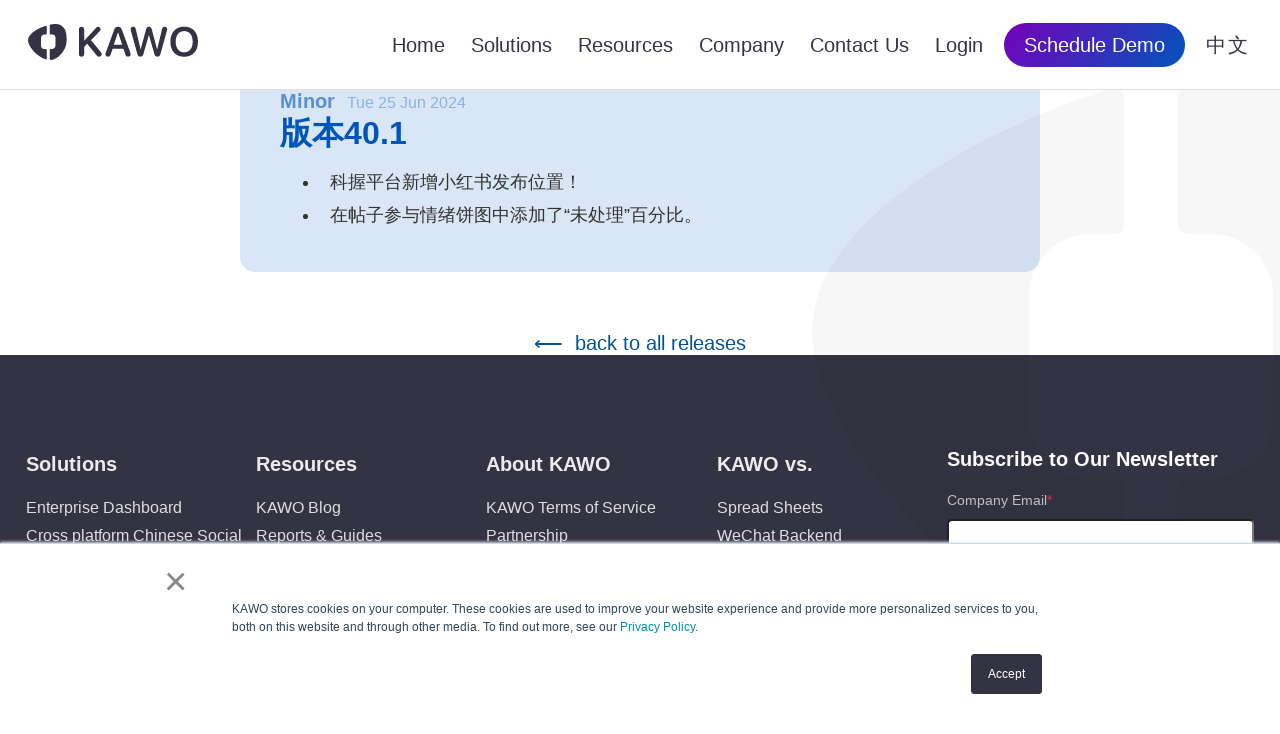

--- FILE ---
content_type: text/html; charset=UTF-8
request_url: https://kawo.com/en/releases/40-1-2
body_size: 12608
content:
<!doctype html>
<html lang="en">

<head>
	<meta charset="utf-8">

			<title>版本40.1 | KAWO 科握</title>
		<meta property="og:title" content="版本40.1 | KAWO 科握">

	<meta name="description" content="">
	<meta property="og:description" content="">

	<link rel="canonical" href="https://kawo.com/en/releases/40-1-2">
	<meta property="og:url" content="https://kawo.com/en/releases/40-1-2">

	<meta property="og:type" content="article">
	<meta property="og:image" content="">
	<meta property="og:site_name" content="KAWO 科握">

	<meta name="viewport" content="width=device-width, initial-scale=1">
	<link rel="apple-touch-icon" sizes="180x180" href="/apple-touch-icon.png">
	<link rel="icon" type="image/png" sizes="32x32" href="/favicon-32x32.png">
	<link rel="icon" type="image/png" sizes="16x16" href="/favicon-16x16.png">
	<link rel="manifest" href="/site.webmanifest">
	<link rel="mask-icon" href="/safari-pinned-tab.svg" color="#5bbad5">
	<meta name="msapplication-TileColor" content="#333344">
	<link rel="stylesheet" href="https://kawo.com/wp-content/themes/kawo-wordpress-theme-5.1.5/dist/css/style-7cf6309b02.css">
        <link rel="stylesheet" href="https://kawo.com/wp-content/themes/kawo-wordpress-theme-5.1.5/dist/css/new_style-3d4d809ca4.css">
	<meta name="theme-color" content="#ffffff">
	<meta name="google-site-verification" content="IYwHQeWKF4lfoW4DfmOUKwavBo3p64o7NGRg70oh74Q" />

	<meta name="#wechat-oa-qr" content="https://kawo.com/wp-content/themes/kawo-wordpress-theme-5.1.5/images/KAWO-OA-QR-Website-Footer-EN.png">
	<meta name="#wechat-channel-qr" content="https://kawo.com/wp-content/themes/kawo-wordpress-theme-5.1.5/images/KAWO-Channel-QR.png">
	
	<meta name='robots' content='index, follow, max-image-preview:large, max-snippet:-1, max-video-preview:-1' />
<script src="https://analytics.ahrefs.com/analytics.js" data-key="D1truBfbQdrbOaL4YKfY1g" async></script><script>
var _hmt = _hmt || [];
(function() {
  var hm = document.createElement("script");
  hm.src = "https://hm.baidu.com/hm.js?3985e390689e44b8d912053d9be22779";
  var s = document.getElementsByTagName("script")[0]; 
  s.parentNode.insertBefore(hm, s);
})();
</script>
	<!-- This site is optimized with the Yoast SEO plugin v21.8.1 - https://yoast.com/wordpress/plugins/seo/ -->
	<link rel="canonical" href="https://kawo.com/en/releases/40-1-2" />
	<meta name="twitter:label1" content="Est. reading time" />
	<meta name="twitter:data1" content="1 minute" />
	<script type="application/ld+json" class="yoast-schema-graph">{"@context":"https://schema.org","@graph":[{"@type":"WebPage","@id":"https://kawo.com/en/releases/40-1-2","url":"https://kawo.com/en/releases/40-1-2","name":"版本40.1 | KAWO 科握","isPartOf":{"@id":"https://kawo.com/#website"},"datePublished":"2024-06-25T06:43:45+00:00","dateModified":"2024-06-25T06:43:46+00:00","breadcrumb":{"@id":"https://kawo.com/en/releases/40-1-2#breadcrumb"},"inLanguage":"en-US","potentialAction":[{"@type":"ReadAction","target":["https://kawo.com/en/releases/40-1-2"]}]},{"@type":"BreadcrumbList","@id":"https://kawo.com/en/releases/40-1-2#breadcrumb","itemListElement":[{"@type":"ListItem","position":1,"name":"Home","item":"https://kawo.com/"},{"@type":"ListItem","position":2,"name":"Releases","item":"https://kawo.com/en/releases"},{"@type":"ListItem","position":3,"name":"版本40.1"}]},{"@type":"WebSite","@id":"https://kawo.com/#website","url":"https://kawo.com/","name":"KAWO 科握","description":"The China Social Media Management Platform","publisher":{"@id":"https://kawo.com/#organization"},"potentialAction":[{"@type":"SearchAction","target":{"@type":"EntryPoint","urlTemplate":"https://kawo.com/?s={search_term_string}"},"query-input":"required name=search_term_string"}],"inLanguage":"en-US"},{"@type":"Organization","@id":"https://kawo.com/#organization","name":"KAWO 科握","url":"https://kawo.com/","logo":{"@type":"ImageObject","inLanguage":"en-US","@id":"https://kawo.com/#/schema/logo/image/","url":"https://kawo.com/wp-content/uploads/2022/02/KAWO-2020-logo-midnight-blue.png","contentUrl":"https://kawo.com/wp-content/uploads/2022/02/KAWO-2020-logo-midnight-blue.png","width":2352,"height":494,"caption":"KAWO 科握"},"image":{"@id":"https://kawo.com/#/schema/logo/image/"},"sameAs":["https://twitter.com/kawo","https://www.linkedin.com/company/kawo","https://www.youtube.com/c/KAWO_Social"]}]}</script>
	<!-- / Yoast SEO plugin. -->


<style id='global-styles-inline-css' type='text/css'>
body{--wp--preset--color--black: #000000;--wp--preset--color--cyan-bluish-gray: #abb8c3;--wp--preset--color--white: #ffffff;--wp--preset--color--pale-pink: #f78da7;--wp--preset--color--vivid-red: #cf2e2e;--wp--preset--color--luminous-vivid-orange: #ff6900;--wp--preset--color--luminous-vivid-amber: #fcb900;--wp--preset--color--light-green-cyan: #7bdcb5;--wp--preset--color--vivid-green-cyan: #00d084;--wp--preset--color--pale-cyan-blue: #8ed1fc;--wp--preset--color--vivid-cyan-blue: #0693e3;--wp--preset--color--vivid-purple: #9b51e0;--wp--preset--color--midnight-blue: #333344;--wp--preset--color--kawo-red: #E74748;--wp--preset--color--red-15-pc: rgba( 231, 71, 72, 0.15 );--wp--preset--color--blue: #0055BB;--wp--preset--color--blue-15-pc: rgba( 0, 85, 187, 0.15 );--wp--preset--color--sea-green: #008478;--wp--preset--color--sea-green-15-pc: rgba( 0, 132, 120, 0.15 );--wp--preset--gradient--vivid-cyan-blue-to-vivid-purple: linear-gradient(135deg,rgba(6,147,227,1) 0%,rgb(155,81,224) 100%);--wp--preset--gradient--light-green-cyan-to-vivid-green-cyan: linear-gradient(135deg,rgb(122,220,180) 0%,rgb(0,208,130) 100%);--wp--preset--gradient--luminous-vivid-amber-to-luminous-vivid-orange: linear-gradient(135deg,rgba(252,185,0,1) 0%,rgba(255,105,0,1) 100%);--wp--preset--gradient--luminous-vivid-orange-to-vivid-red: linear-gradient(135deg,rgba(255,105,0,1) 0%,rgb(207,46,46) 100%);--wp--preset--gradient--very-light-gray-to-cyan-bluish-gray: linear-gradient(135deg,rgb(238,238,238) 0%,rgb(169,184,195) 100%);--wp--preset--gradient--cool-to-warm-spectrum: linear-gradient(135deg,rgb(74,234,220) 0%,rgb(151,120,209) 20%,rgb(207,42,186) 40%,rgb(238,44,130) 60%,rgb(251,105,98) 80%,rgb(254,248,76) 100%);--wp--preset--gradient--blush-light-purple: linear-gradient(135deg,rgb(255,206,236) 0%,rgb(152,150,240) 100%);--wp--preset--gradient--blush-bordeaux: linear-gradient(135deg,rgb(254,205,165) 0%,rgb(254,45,45) 50%,rgb(107,0,62) 100%);--wp--preset--gradient--luminous-dusk: linear-gradient(135deg,rgb(255,203,112) 0%,rgb(199,81,192) 50%,rgb(65,88,208) 100%);--wp--preset--gradient--pale-ocean: linear-gradient(135deg,rgb(255,245,203) 0%,rgb(182,227,212) 50%,rgb(51,167,181) 100%);--wp--preset--gradient--electric-grass: linear-gradient(135deg,rgb(202,248,128) 0%,rgb(113,206,126) 100%);--wp--preset--gradient--midnight: linear-gradient(135deg,rgb(2,3,129) 0%,rgb(40,116,252) 100%);--wp--preset--duotone--dark-grayscale: url('#wp-duotone-dark-grayscale');--wp--preset--duotone--grayscale: url('#wp-duotone-grayscale');--wp--preset--duotone--purple-yellow: url('#wp-duotone-purple-yellow');--wp--preset--duotone--blue-red: url('#wp-duotone-blue-red');--wp--preset--duotone--midnight: url('#wp-duotone-midnight');--wp--preset--duotone--magenta-yellow: url('#wp-duotone-magenta-yellow');--wp--preset--duotone--purple-green: url('#wp-duotone-purple-green');--wp--preset--duotone--blue-orange: url('#wp-duotone-blue-orange');--wp--preset--font-size--small: 13px;--wp--preset--font-size--medium: 20px;--wp--preset--font-size--large: 36px;--wp--preset--font-size--x-large: 42px;--wp--preset--spacing--20: 0.44rem;--wp--preset--spacing--30: 0.67rem;--wp--preset--spacing--40: 1rem;--wp--preset--spacing--50: 1.5rem;--wp--preset--spacing--60: 2.25rem;--wp--preset--spacing--70: 3.38rem;--wp--preset--spacing--80: 5.06rem;--wp--preset--shadow--natural: 6px 6px 9px rgba(0, 0, 0, 0.2);--wp--preset--shadow--deep: 12px 12px 50px rgba(0, 0, 0, 0.4);--wp--preset--shadow--sharp: 6px 6px 0px rgba(0, 0, 0, 0.2);--wp--preset--shadow--outlined: 6px 6px 0px -3px rgba(255, 255, 255, 1), 6px 6px rgba(0, 0, 0, 1);--wp--preset--shadow--crisp: 6px 6px 0px rgba(0, 0, 0, 1);}body { margin: 0; }.wp-site-blocks > .alignleft { float: left; margin-right: 2em; }.wp-site-blocks > .alignright { float: right; margin-left: 2em; }.wp-site-blocks > .aligncenter { justify-content: center; margin-left: auto; margin-right: auto; }body{padding-top: 0px;padding-right: 0px;padding-bottom: 0px;padding-left: 0px;}a:where(:not(.wp-element-button)){text-decoration: underline;}.wp-element-button, .wp-block-button__link{background-color: #32373c;border-width: 0;color: #fff;font-family: inherit;font-size: inherit;line-height: inherit;padding: calc(0.667em + 2px) calc(1.333em + 2px);text-decoration: none;}.has-black-color{color: var(--wp--preset--color--black) !important;}.has-cyan-bluish-gray-color{color: var(--wp--preset--color--cyan-bluish-gray) !important;}.has-white-color{color: var(--wp--preset--color--white) !important;}.has-pale-pink-color{color: var(--wp--preset--color--pale-pink) !important;}.has-vivid-red-color{color: var(--wp--preset--color--vivid-red) !important;}.has-luminous-vivid-orange-color{color: var(--wp--preset--color--luminous-vivid-orange) !important;}.has-luminous-vivid-amber-color{color: var(--wp--preset--color--luminous-vivid-amber) !important;}.has-light-green-cyan-color{color: var(--wp--preset--color--light-green-cyan) !important;}.has-vivid-green-cyan-color{color: var(--wp--preset--color--vivid-green-cyan) !important;}.has-pale-cyan-blue-color{color: var(--wp--preset--color--pale-cyan-blue) !important;}.has-vivid-cyan-blue-color{color: var(--wp--preset--color--vivid-cyan-blue) !important;}.has-vivid-purple-color{color: var(--wp--preset--color--vivid-purple) !important;}.has-midnight-blue-color{color: var(--wp--preset--color--midnight-blue) !important;}.has-kawo-red-color{color: var(--wp--preset--color--kawo-red) !important;}.has-red-15-pc-color{color: var(--wp--preset--color--red-15-pc) !important;}.has-blue-color{color: var(--wp--preset--color--blue) !important;}.has-blue-15-pc-color{color: var(--wp--preset--color--blue-15-pc) !important;}.has-sea-green-color{color: var(--wp--preset--color--sea-green) !important;}.has-sea-green-15-pc-color{color: var(--wp--preset--color--sea-green-15-pc) !important;}.has-black-background-color{background-color: var(--wp--preset--color--black) !important;}.has-cyan-bluish-gray-background-color{background-color: var(--wp--preset--color--cyan-bluish-gray) !important;}.has-white-background-color{background-color: var(--wp--preset--color--white) !important;}.has-pale-pink-background-color{background-color: var(--wp--preset--color--pale-pink) !important;}.has-vivid-red-background-color{background-color: var(--wp--preset--color--vivid-red) !important;}.has-luminous-vivid-orange-background-color{background-color: var(--wp--preset--color--luminous-vivid-orange) !important;}.has-luminous-vivid-amber-background-color{background-color: var(--wp--preset--color--luminous-vivid-amber) !important;}.has-light-green-cyan-background-color{background-color: var(--wp--preset--color--light-green-cyan) !important;}.has-vivid-green-cyan-background-color{background-color: var(--wp--preset--color--vivid-green-cyan) !important;}.has-pale-cyan-blue-background-color{background-color: var(--wp--preset--color--pale-cyan-blue) !important;}.has-vivid-cyan-blue-background-color{background-color: var(--wp--preset--color--vivid-cyan-blue) !important;}.has-vivid-purple-background-color{background-color: var(--wp--preset--color--vivid-purple) !important;}.has-midnight-blue-background-color{background-color: var(--wp--preset--color--midnight-blue) !important;}.has-kawo-red-background-color{background-color: var(--wp--preset--color--kawo-red) !important;}.has-red-15-pc-background-color{background-color: var(--wp--preset--color--red-15-pc) !important;}.has-blue-background-color{background-color: var(--wp--preset--color--blue) !important;}.has-blue-15-pc-background-color{background-color: var(--wp--preset--color--blue-15-pc) !important;}.has-sea-green-background-color{background-color: var(--wp--preset--color--sea-green) !important;}.has-sea-green-15-pc-background-color{background-color: var(--wp--preset--color--sea-green-15-pc) !important;}.has-black-border-color{border-color: var(--wp--preset--color--black) !important;}.has-cyan-bluish-gray-border-color{border-color: var(--wp--preset--color--cyan-bluish-gray) !important;}.has-white-border-color{border-color: var(--wp--preset--color--white) !important;}.has-pale-pink-border-color{border-color: var(--wp--preset--color--pale-pink) !important;}.has-vivid-red-border-color{border-color: var(--wp--preset--color--vivid-red) !important;}.has-luminous-vivid-orange-border-color{border-color: var(--wp--preset--color--luminous-vivid-orange) !important;}.has-luminous-vivid-amber-border-color{border-color: var(--wp--preset--color--luminous-vivid-amber) !important;}.has-light-green-cyan-border-color{border-color: var(--wp--preset--color--light-green-cyan) !important;}.has-vivid-green-cyan-border-color{border-color: var(--wp--preset--color--vivid-green-cyan) !important;}.has-pale-cyan-blue-border-color{border-color: var(--wp--preset--color--pale-cyan-blue) !important;}.has-vivid-cyan-blue-border-color{border-color: var(--wp--preset--color--vivid-cyan-blue) !important;}.has-vivid-purple-border-color{border-color: var(--wp--preset--color--vivid-purple) !important;}.has-midnight-blue-border-color{border-color: var(--wp--preset--color--midnight-blue) !important;}.has-kawo-red-border-color{border-color: var(--wp--preset--color--kawo-red) !important;}.has-red-15-pc-border-color{border-color: var(--wp--preset--color--red-15-pc) !important;}.has-blue-border-color{border-color: var(--wp--preset--color--blue) !important;}.has-blue-15-pc-border-color{border-color: var(--wp--preset--color--blue-15-pc) !important;}.has-sea-green-border-color{border-color: var(--wp--preset--color--sea-green) !important;}.has-sea-green-15-pc-border-color{border-color: var(--wp--preset--color--sea-green-15-pc) !important;}.has-vivid-cyan-blue-to-vivid-purple-gradient-background{background: var(--wp--preset--gradient--vivid-cyan-blue-to-vivid-purple) !important;}.has-light-green-cyan-to-vivid-green-cyan-gradient-background{background: var(--wp--preset--gradient--light-green-cyan-to-vivid-green-cyan) !important;}.has-luminous-vivid-amber-to-luminous-vivid-orange-gradient-background{background: var(--wp--preset--gradient--luminous-vivid-amber-to-luminous-vivid-orange) !important;}.has-luminous-vivid-orange-to-vivid-red-gradient-background{background: var(--wp--preset--gradient--luminous-vivid-orange-to-vivid-red) !important;}.has-very-light-gray-to-cyan-bluish-gray-gradient-background{background: var(--wp--preset--gradient--very-light-gray-to-cyan-bluish-gray) !important;}.has-cool-to-warm-spectrum-gradient-background{background: var(--wp--preset--gradient--cool-to-warm-spectrum) !important;}.has-blush-light-purple-gradient-background{background: var(--wp--preset--gradient--blush-light-purple) !important;}.has-blush-bordeaux-gradient-background{background: var(--wp--preset--gradient--blush-bordeaux) !important;}.has-luminous-dusk-gradient-background{background: var(--wp--preset--gradient--luminous-dusk) !important;}.has-pale-ocean-gradient-background{background: var(--wp--preset--gradient--pale-ocean) !important;}.has-electric-grass-gradient-background{background: var(--wp--preset--gradient--electric-grass) !important;}.has-midnight-gradient-background{background: var(--wp--preset--gradient--midnight) !important;}.has-small-font-size{font-size: var(--wp--preset--font-size--small) !important;}.has-medium-font-size{font-size: var(--wp--preset--font-size--medium) !important;}.has-large-font-size{font-size: var(--wp--preset--font-size--large) !important;}.has-x-large-font-size{font-size: var(--wp--preset--font-size--x-large) !important;}
.wp-block-navigation a:where(:not(.wp-element-button)){color: inherit;}
.wp-block-pullquote{font-size: 1.5em;line-height: 1.6;}
</style>
<script type='text/javascript' src='https://kawo.com/wp-includes/js/jquery/jquery.min.js?ver=3.6.4' id='jquery-core-js'></script>
<script type='text/javascript' src='https://kawo.com/wp-includes/js/jquery/jquery-migrate.min.js?ver=3.4.0' id='jquery-migrate-js'></script>
			<style id="editorplus-generated-styles-header">
				.eplus-styles-uid-0bbda1{grid-template-columns:repeat(1,1fr);list-style-type:disc}@media (max-width:981px){.eplus-styles-uid-0bbda1{list-style-type:}}@media (max-width:600px){.eplus-styles-uid-0bbda1{list-style-type:}}.eplus-styles-uid-0bbda1:hover{list-style-type:}			</style>

	
<script>
(function(){
var bp = document.createElement('script');
var curProtocol = window.location.protocol.split(':')[0];
if (curProtocol === 'https'){
bp.src = 'https://zz.bdstatic.com/linksubmit/push.js';
}
else{
bp.src = 'http://push.zhanzhang.baidu.com/push.js';
}
var s = document.getElementsByTagName('script')[0];
s.parentNode.insertBefore(bp, s);
})();
</script>

</head>

<body lang="en" class="no-js page_id_29022 en ">
	<div id="watermark"></div>	<header>
		<a href="https://kawo.com/en" class="header-kawo-logo" title="KAWO Home ">
			<svg class="header-kawo-logo-svg" viewBox="0 0 170 36">
	<path d="M32.888 1.369c4.4 2.886 5.783 6.474 5.783 14.93 0 5.384-2.166 9.1-3.998 11.71l-.113.16c-1.827 2.563-5.983 7.47-12.144 7.83-.321.019-.58-.281-.58-.584v-9.774c0-.314.214-.583.583-.583h1.454c1.99 0 3.607-1.6 3.639-3.587V14.116a3.643 3.643 0 0 0-3.579-3.646h-1.517a.57.57 0 0 1-.58-.582V1.13c0-.436.353-.557.472-.581 3.798-.775 7.937-.915 10.58.82zm-14.255.934v7.584c0 .35-.287.582-.589.582h-1.45c-1.99 0-3.606 1.6-3.638 3.587V21.411a3.643 3.643 0 0 0 3.579 3.646h1.507c.403 0 .59.336.59.586v9.172c0 .382-.328.688-.734.572C8.93 32.832 0 22.234 0 16.299 0 10.066 8.962 4.582 17.898 1.727c.344-.11.735.208.735.576zm137.56.323C164.67 2.626 170 8.432 170 17.718c0 9.285-5.33 15.071-13.807 15.071-8.499 0-13.828-5.786-13.828-15.071 0-9.286 5.33-15.092 13.828-15.092zm-85.975.17c1.393 0 2.422 1.052 2.422 2.387 0 .708-.242 1.254-.848 1.901l-8.76 9.165 9.628 11.673c.707.87 1.01 1.598 1.01 2.286 0 1.416-1.09 2.508-2.503 2.508-1.03 0-1.736-.384-2.544-1.396L59.176 19.75l-3.028 3.216v7.02c0 1.72-.969 2.71-2.604 2.71-1.615 0-2.604-.99-2.604-2.71V5.527c0-1.72.99-2.711 2.604-2.711 1.635 0 2.604.991 2.604 2.71v11.026h.182L68.038 3.888c.706-.769 1.332-1.092 2.18-1.092zm66.38-.024c1.555 0 2.564.91 2.564 2.347 0 .445-.08.99-.262 1.658l-6.48 23.285c-.485 1.8-1.373 2.59-2.967 2.59-1.676 0-2.564-.749-3.069-2.59l-5.39-18.874h-.201l-5.39 18.874c-.484 1.821-1.413 2.59-3.048 2.59-1.615 0-2.503-.79-3.008-2.61l-6.46-23.265c-.181-.647-.262-1.193-.262-1.658 0-1.437 1.01-2.347 2.564-2.347 1.352 0 2.2.748 2.523 2.185l4.865 20.27h.161l5.35-19.987c.444-1.74 1.292-2.468 2.826-2.468 1.473 0 2.341.769 2.786 2.407l5.349 20.048h.161l4.865-20.27c.323-1.457 1.171-2.185 2.523-2.185zm-46.58 0c1.844 0 2.997.785 3.73 2.59l.085.222 8.478 23.062c.243.668.343 1.133.343 1.599 0 1.416-1.09 2.407-2.604 2.407-1.351 0-2.13-.592-2.602-2.007l-.062-.198-1.918-5.584h-10.88l-1.918 5.543c-.484 1.578-1.251 2.246-2.604 2.246-1.595 0-2.624-.93-2.624-2.407 0-.355.077-.832.259-1.367l.084-.232 8.458-23.042c.707-1.942 1.877-2.832 3.775-2.832zm66.175 4.305c-5.208 0-8.499 4.127-8.499 10.64 0 6.495 3.29 10.622 8.499 10.622 5.188 0 8.498-4.127 8.498-10.621 0-6.514-3.31-10.641-8.498-10.641zM90.058 8.274h-.141l-4.098 12.462h8.377L90.058 8.274z" fill="#334" fill-rule="evenodd"/>
</svg>		</a>
		<button id="mobileMenu" onclick='toggleMenu()' class="mobile-menu-button"><span class="mobile-menu-button-label">Home</span><i class="mobile-menu-button-icon"><svg width="32" height="32" viewBox="0 0 24 24" stroke-width="1.5" stroke="#333333" fill="none" stroke-linecap="round" stroke-linejoin="round">
					<path stroke="none" d="M0 0h24v24H0z" />
					<polyline points="6 9 12 15 18 9" />
				</svg></i></button>
		<nav class="header-menu">
												<a href="https://kawo.com/en" class="header-menu-item" >Home</a>
														<a href="https://kawo.com/en/solutions" class="header-menu-item"  data-menu="menu-78">Solutions</a>
											<nav id="menu-78" class="hover-menu solutions-menu">
																								<h6 class="header-menu-divider">By Use Case</h6>
																																<a href="https://kawo.com/en/solutions/enterprise-dashboard" class="hover-menu-item">Enterprise Dashboard</a>
																																<a href="https://kawo.com/en/solutions/cross-platform-management" class="hover-menu-item">Channels Management</a>
																																<a href="https://kawo.com/en/solutions/collaboration-suite" class="hover-menu-item">Collaboration Suite</a>
																																<a href="https://kawo.com/en/solutions/data-insights" class="hover-menu-item">Data Insights</a>
																																<a href="https://kawo.com/en/solutions/benchmarking-and-tracking" class="hover-menu-item">Benchmarking</a>
																																<a href="https://kawo.com/en/solutions/brand-security" class="hover-menu-item">Brand Security</a>
																																<a href="https://kawo.com/en/solutions/content-library" class="hover-menu-item">Content Library</a>
																																<a href="https://kawo.com/en/solutions/sov" class="hover-menu-item">Social Listening</a>
																																<a href="https://kawo.com/en/solutions/engage" class="hover-menu-item">Engage</a>
																																<h6 class="header-menu-divider">By User Profile</h6>
																																<a href="https://kawo.com/en/solutions/cmo" class="hover-menu-item">CMO</a>
																																<a href="https://kawo.com/en/solutions/global_marketing_manager" class="hover-menu-item">Global Marketing Manager</a>
																																<a href="https://kawo.com/en/solutions/brand-manager" class="hover-menu-item">Brand Manager</a>
																																<a href="https://kawo.com/en/solutions/copywriter-designer" class="hover-menu-item">Copywriter & Designer</a>
																																<h6 class="header-menu-divider">By Business Type</h6>
																																<a href="https://kawo.com/en/solutions/the-best-social-media-management-platform-for-brands" class="hover-menu-item">Brand</a>
																																<a href="https://kawo.com/en/solutions/the-digitalization-ally-of-social-media-management" class="hover-menu-item">Agency</a>
																																<h6 class="header-menu-divider">By Industry</h6>
																																<a href="https://kawo.com/en/solutions/travel-and-hospitality-industry" class="hover-menu-item">Travel and Hospitality</a>
																																<a href="https://kawo.com/en/solutions/food-and-beverage-industry" class="hover-menu-item">Food and Beverage</a>
																																<a href="https://kawo.com/en/solutions/shoes-and-apparel-industry" class="hover-menu-item">Shoes and Apparel</a>
																																<a href="https://kawo.com/en/solutions/luxury-industry" class="hover-menu-item">Luxury</a>
																																<a href="https://kawo.com/en/solutions/b2b-industry" class="hover-menu-item">B2B</a>
																					</nav>
														<a href="#Resources" class="header-menu-item"  data-menu="menu-1675">Resources</a>
											<nav id="menu-1675" class="hover-menu ">
																								<a href="https://kawo.com/en/blog" class="hover-menu-item">Blog</a>
																																<a href="https://kawo.com/en/reports-guides" class="hover-menu-item">Reports &#038; Guides</a>
																																<a href="https://kawo.com/en/case-studies" class="hover-menu-item">Case Studies</a>
																					</nav>
														<a href="https://kawo.com/en/about" class="header-menu-item"  data-menu="menu-207">Company</a>
											<nav id="menu-207" class="hover-menu ">
																								<a href="https://kawo.com/en/about" class="hover-menu-item">About KAWO</a>
																																<a href="https://kawo.com/en/partnership" class="hover-menu-item">Partnership Program</a>
																																<a href="https://kawo.com/en/shine-with-kick-ass-minds-just-like-yours" class="hover-menu-item">Careers</a>
																																<a href="https://kawo.com/en/releases" class="hover-menu-item">Platform Updates</a>
																																<a href="https://kawo.com/en/kawo-app" class="hover-menu-item">Mobile APPs</a>
																																<a href="https://kawo.com/en/support" class="hover-menu-item">Customer Support</a>
																																<a href="https://kawo.com/en/help-center" class="hover-menu-item">Help Center</a>
																					</nav>
														<a href="https://kawo.com/en/contact" class="header-menu-item" >Contact Us</a>
														<a href="https://app.kawo.com/" class="header-menu-item" >Login</a>
															<a href="#schedule-demo" class="schedule-demo-button">Schedule Demo</a>
			<a href="https://kawo.com/en/releases/v40-1" class="header-lang-switch">
				<span class="mob">切换到中文</span>
				<span class="desk">中文</span>
			</a>
		</nav>
	</header>
<main class="releases">


	
	
<article id="release-40-1-2" class="release release-minor">
	<div class="release-inner">

		<h6 class="release-type">Minor			&nbsp;<span class="release-date" title="02:43 Tue 25 Jun 2024">Tue 25 Jun 2024</span></h6>

								<h1 class="release-title">版本40.1</h1>
		
		<div class="release-notes">
		<ul class="wp-block-ul  eplus-wrapper eplus-styles-uid-0bbda1">
<li class=" eplus-wrapper">科握平台新增小红书发布位置！</li>



<li class=" eplus-wrapper">在帖子参与情绪饼图中添加了“未处理”百分比。</li>
</ul>		</div>

	</div>
</article>


	
<div class="has-text-align-center">
	<a href="https://kawo.com/en/releases" class="archive-page-link">&xlarr; &nbsp;back to all releases</a>
</div>

</main>

<footer style="display:none;">
    <div class="wp-block-columns">
        <div class="wp-block-column is-style-box-blue is-layout-flow">

            <script charset="utf-8" type="text/javascript" src="//js-eu1.hsforms.net/forms/embed/v2.js"></script>
            <script>
            hbspt.forms.create({
                region: "eu1",
                portalId: "25748519",
                formId: "5f10b803-ebcd-41bd-b635-7ee9e3c569cf"
            });
            </script>
                    </div>
    </div>
    <div class="footer-divider"></div>


    <nav class="footer-menu">
                
                <nav class="footer-sub-menu">
            <a href="https://kawo.com/en/solutions"
                class="footer-menu-item">Solutions</a>
                        <a href="https://kawo.com/en/solutions/enterprise-dashboard"
                class="footer-sub-menu-item">Enterprise Dashboard</a>
                        <a href="https://kawo.com/en/solutions/cross-platform-management"
                class="footer-sub-menu-item">Cross platform Chinese Social Media Management Solution</a>
                        <a href="https://kawo.com/en/solutions/collaboration-suite"
                class="footer-sub-menu-item">Collaboration Suite</a>
                        <a href="https://kawo.com/en/solutions/data-insights"
                class="footer-sub-menu-item">Data Insights</a>
                        <a href="https://kawo.com/en/solutions/benchmarking-and-tracking"
                class="footer-sub-menu-item">Benchmarking &#038; Tracking</a>
                        <a href="https://kawo.com/en/solutions/brand-security"
                class="footer-sub-menu-item">Brand Security</a>
                        <a href="https://kawo.com/en/solutions/content-library"
                class="footer-sub-menu-item">Content Library</a>
                        <a href="https://kawo.com/en/solutions/sov"
                class="footer-sub-menu-item">Social Listening</a>
                        <a href="https://kawo.com/en/solutions/engage"
                class="footer-sub-menu-item">Engage</a>
                        <a href="https://kawo.com/en/solutions/google-data-studio"
                class="footer-sub-menu-item">KAWO for Google Data Studio</a>
                    </nav>
        
        
                <nav class="footer-sub-menu">
            <a href="#"
                class="footer-menu-item">Resources</a>
                        <a href="https://kawo.com/en/blog"
                class="footer-sub-menu-item">KAWO Blog</a>
                        <a href="https://kawo.com/en/reports-guides"
                class="footer-sub-menu-item">Reports &#038; Guides</a>
                        <a href="https://kawo.com/en/case-studies"
                class="footer-sub-menu-item">Case Studies</a>
                    </nav>
        
        
                <nav class="footer-sub-menu">
            <a href="https://kawo.com/en/about"
                class="footer-menu-item">About KAWO</a>
                        <a href="https://kawo.com/en/blog/kawo-terms-of-service"
                class="footer-sub-menu-item">KAWO Terms of Service </a>
                        <a href="https://kawo.com/en/partnership"
                class="footer-sub-menu-item">Partnership</a>
                        <a href="https://kawo.com/en/contact"
                class="footer-sub-menu-item">Contact Us</a>
                        <a href="https://kawo.com/en/shine-with-kick-ass-minds-just-like-yours"
                class="footer-sub-menu-item">Career</a>
                        <a href="https://kawo.com/en/releases"
                class="footer-sub-menu-item">Platform Updates</a>
                        <a href="https://kawo.com/en/kawo-app"
                class="footer-sub-menu-item">Mobile APPs</a>
                        <a href="https://kawo.com/en/help-center"
                class="footer-sub-menu-item">Help Center</a>
                    </nav>
        
        
                <nav class="footer-sub-menu">
            <a href="https://kawo.com/en/kawo-for-managing-china-social-media"
                class="footer-menu-item">KAWO vs.</a>
                        <a href="https://kawo.com/en/kawo-for-managing-china-social-media/leave-your-m-obsolete-way-d-of-m-spreadsheet-behind"
                class="footer-sub-menu-item">Spread Sheets</a>
                        <a href="https://kawo.com/en/kawo-for-managing-china-social-media/kawo-vs-wechat-backend"
                class="footer-sub-menu-item">WeChat Backend</a>
                        <a href="https://kawo.com/en/kawo-for-managing-china-social-media/elevate-your-productivity-on-weibo"
                class="footer-sub-menu-item">Weibo Backend</a>
                        <a href="https://kawo.com/en/kawo-for-managing-china-social-media/the-handy-alternative-dfor-your-douyin"
                class="footer-sub-menu-item">Douyin Backend</a>
                        <a href="https://kawo.com/en/kawo-for-managing-china-social-media/the-handy-alternative-dfor-your-kuaishou"
                class="footer-sub-menu-item">Kuaishou Backend</a>
                        <a href="https://kawo.com/en/kawo-for-managing-china-social-media/more-efficient-than-wechat-group-chats"
                class="footer-sub-menu-item">WeChat Group</a>
                        <a href="https://kawo.com/en/kawo-for-managing-china-social-media/explore-the-long-term-value-dof-social-media"
                class="footer-sub-menu-item">Social CRM</a>
                    </nav>
        
                    </nav>


    <ul class="social-links">

        <li><a href="https://www.linkedin.com/company/kawo/" class="btn-rounded btn-linkedin" target="_blank">
                <svg class="social-icon" viewBox="0 0 28 28">
	<g fill-rule="nonzero" fill="none">
		<path d="M20.417 3H7.583A4.584 4.584 0 0 0 3 7.583v12.834A4.584 4.584 0 0 0 7.583 25h12.834A4.583 4.583 0 0 0 25 20.417V7.583A4.583 4.583 0 0 0 20.417 3Z" fill="#0072B1"/>
		<path d="M10.333 21.333h-2.75V11.25h2.75v10.083ZM8.958 10.088A1.611 1.611 0 0 1 7.354 8.47c0-.893.719-1.617 1.604-1.617.886 0 1.604.724 1.604 1.617a1.61 1.61 0 0 1-1.604 1.617Zm12.375 11.245h-2.75v-5.137c0-3.087-3.666-2.853-3.666 0v5.137h-2.75V11.25h2.75v1.618c1.28-2.37 6.416-2.546 6.416 2.27v6.195Z" fill="#FFF"/>
	</g>
</svg>                <span class="btn-label">KAWO on Linkedin</span>
            </a></li>

        
        <li><a href="https://www.youtube.com/c/KAWO_Social" class="btn-rounded btn-youtube" target="_blank">
                <svg class="social-icon" viewBox="0 0 28 28">
	<g fill-rule="nonzero" fill="none">
		<path d="M25.506 8.16a3.025 3.025 0 0 0-2.116-2.14C21.512 5.5 14 5.5 14 5.5s-7.512 0-9.39.5C3.6 6.28 2.77 7.12 2.494 8.16 2 10.06 2 14 2 14s0 3.96.494 5.84a3.025 3.025 0 0 0 2.116 2.14c1.897.52 9.39.52 9.39.52s7.512 0 9.39-.5a3.025 3.025 0 0 0 2.116-2.14c.494-1.9.494-5.84.494-5.84s.02-3.96-.494-5.86Z" fill="red"/>
		<path fill="#FFF" d="m17.855 14-6.247-3.64v7.28z"/>
	</g>
</svg>                <span class="btn-label">KAWO on YouTube</span>
            </a></li>

        
        <li><a href="#WeChat-QR-Code" class="btn-rounded btn-wechat-oa"
                data-qr-popup="https://kawo.com/wp-content/themes/kawo-wordpress-theme-5.1.5/images/KAWO-OA-QR-Website-Footer-EN.png">
                <svg class="social-icon" viewBox="0 0 28 28">
	<g fill="none" fill-rule="evenodd">
		<path d="M19.21 10.692c4.302 0 7.79 2.917 7.79 6.515 0 1.97-1.044 3.734-2.695 4.929-.088.064-.15.107-.185.206a.381.381 0 0 0 0 .265l.434 1.46c.055.166.022.29-.098.372-.12.081-.244.081-.374 0l-1.681-1.012c-.096-.058-.154-.108-.31-.114-.154-.006-.265.034-.412.075a9.178 9.178 0 0 1-2.469.334c-4.302 0-7.79-2.917-7.79-6.515s3.488-6.515 7.79-6.515Z" fill="#00C653"/>
		<path d="M10.486 3.5c4.739 0 8.666 2.856 9.373 6.588a10.27 10.27 0 0 0-.649-.02c-4.722 0-8.55 3.196-8.55 7.139 0 .65.103 1.28.298 1.879a11.35 11.35 0 0 1-3.55-.41c-.138-.04-.233-.069-.396-.048a.762.762 0 0 0-.347.123l-1.967 1.182c-.262.157-.336.17-.478.08-.142-.091-.16-.164-.086-.442l.457-1.709a.58.58 0 0 0 0-.337.341.341 0 0 0-.165-.228C2.333 15.867 1 13.71 1 11.297 1 6.991 5.247 3.5 10.486 3.5Z" fill="#00C653"/>
		<ellipse fill="#FFF" cx="16.631" cy="15.11" rx="1.021" ry="1.022"/>
		<ellipse fill="#FFF" cx="21.79" cy="15.11" rx="1.021" ry="1.022"/>
		<ellipse fill="#FFF" cx="7.353" cy="8.803" rx="1.229" ry="1.23"/>
		<ellipse fill="#FFF" cx="13.619" cy="8.803" rx="1.229" ry="1.23"/>
	</g>
</svg>                <span class="btn-label">KAWO's WeChat OA</span>
            </a></li>

        <li><a href="#WeChat-Channel-QR-Code" class="btn-rounded btn-wechat-channel"
                data-qr-popup="https://kawo.com/wp-content/themes/kawo-wordpress-theme-5.1.5/images/KAWO-Channel-QR.png">
                <svg class="social-icon" viewBox="0 0 28 28">
	<path d="M13.942 15.654a72.861 72.861 0 0 0 3.56 6.15C18.937 24.014 19.788 25 21.166 25c1.653 0 3.483-6.528 4.492-11.002C26.748 9.168 27.148 3 24.555 3 21.433 3 17.21 9.7 14.05 15.654c-.947 1.784-2.137 3.937-3.53 6.13C9.125 23.978 8.054 25 6.936 25c-1.717 0-3.317-5.81-4.524-10.692C1.205 9.425.916 3 3.302 3c1.666 0 3.13 1.43 4.704 3.296 2.178 2.58 4.247 6.092 5.936 9.358Z" stroke="#F99D3B" stroke-width="2" fill="none" fill-rule="evenodd" stroke-linejoin="round"/>
</svg>                <span class="btn-label">KAWO's WeChat Channel</span>
            </a></li>

    </ul>


    <section class="sales-phone">
        <a href="tel:+862180517616" class="sales-phone-link">Talk to Sales&nbsp; +86 21 8051
            7616</a>
    </section>


    <section class="office-location">

        <h6>
            <i class="office-location-icon"><svg width="24" height="24" viewBox="0 0 24 24" stroke-width="2"
                    stroke="#999999" fill="none" stroke-linecap="round" stroke-linejoin="round">
                    <path stroke="none" d="M0 0h24v24H0z" />
                    <circle cx="12" cy="11" r="3" />
                    <path d="M17.657 16.657L13.414 20.9a1.998 1.998 0 0 1 -2.827 0l-4.244-4.243a8 8 0 1 1 11.314 0z" />
                </svg></i>
            Office Location        </h6>

        <address class="office-location-cn">中国上海长宁区凯旋路369号<br class="mob" />龙之梦雅仕大厦1101室</address>

                <address class="office-location-en">Room 1101, Longemont Yes Tower,<br class="mob" />
            369 Kaixuan Road,<br class="mob" />
            Changning District,<br class="mob" />
            Shanghai, CHINA</address>
        
        <a href="https://maps.apple.com/place?q=Longemont%20Yes%20Tower&auid=1117162013249398&address=No.369,%20Kaixuan%20Road%20(Zhongshan%20Park%20Subway%20Station%20Entrance%20&%20Exit%203%20Pedestrian%20240%20Meters),%20Changning,%20Shanghai%20China&ll=31.21554,121.416051&lsp=57879"
            class="footer-link" target="_blank">Apple Maps</a> &nbsp;|&nbsp; <a
            href="https://maps.baidu.com/poi/%E9%BE%99%E4%B9%8B%E6%A2%A6%E9%9B%85%E4%BB%95%E5%A4%A7%E5%8E%A6/@13516845.84,3639244.87,19z?uid=db516079860eaf804207c124&ugc_type=3&ugc_ver=1&device_ratio=1&compat=1&pcevaname=pc4.1&querytype=detailConInfo&da_src=shareurl"
            class="footer-link" target="_blank">Baidu Maps</a>
         &nbsp;|&nbsp; <a
            href="https://www.google.com/maps/place/%E9%BE%99%E4%B9%8B%E6%A2%A6%E9%9B%85%E4%BB%95%E5%A4%A7%E5%8E%A6/@31.2137264,121.4146897,16.75z/data=!4m15!1m8!3m7!1s0x35b2656f45e541bd:0x47e19beb60426c60!2zQ2hpbmEsIFNoYW5nIEhhaSBTaGksIENoYW5nIE5pbmcgUXUsIOWHr-aXi-i3rzM2OeWPtyDpgq7mlL_nvJbnoIE6IDIwMDA1MA!3b1!8m2!3d31.21548!4d121.41608!16s%2Fg%2F11g4gtv_6w!3m5!1s0x35b2656f36f1c7e5:0x8c93eed6d9415fa8!8m2!3d31.215271!4d121.416569!16s%2Fg%2F12lw32s47?entry=ttu"
            class="footer-link" target="_blank">Google Maps</a>
    </section>

    <p class="footer-small">&copy; 2017 &mdash; 2023 &nbsp; <br class="mob" />科握（上海）企业管理咨询有限公司 <br class="mob" />&amp;
        KAWO Global Development Limited.</p>

    <p class="footer-small">
        <a href="https://beian.miit.gov.cn/#/Integrated/index" class="footer-link" target="_blank">沪ICP备18028723号-1</a>
        <span class="desk">&nbsp;&bull;&nbsp; </span><br class="mob" />
        <a href="http://www.beian.gov.cn/portal/registerSystemInfo?recordcode=31010102004957" class="footer-link"
            target="_blank">沪公网安备 31010102004957号</a>
        <span class="desk">&nbsp;&bull;&nbsp; </span><br class="mob" />
        <a href="https://kawo.com/en/sitemap">Sitemap</a>
    </p>

</footer>

<div class="footermain">
language=>en    <div class="footer-container">
					        <div class="footer-sec-1">
            <h4><a href="https://kawo.com/en/solutions" class="footer-menu-item">Solutions</a></h4>
            <ul>
			                <li><a href="https://kawo.com/en/solutions/enterprise-dashboard" class="footer-sub-menu-item">Enterprise Dashboard</a></li>
			                <li><a href="https://kawo.com/en/solutions/cross-platform-management" class="footer-sub-menu-item">Cross platform Chinese Social Media Management Solution</a></li>
			                <li><a href="https://kawo.com/en/solutions/collaboration-suite" class="footer-sub-menu-item">Collaboration Suite</a></li>
			                <li><a href="https://kawo.com/en/solutions/data-insights" class="footer-sub-menu-item">Data Insights</a></li>
			                <li><a href="https://kawo.com/en/solutions/benchmarking-and-tracking" class="footer-sub-menu-item">Benchmarking &#038; Tracking</a></li>
			                <li><a href="https://kawo.com/en/solutions/brand-security" class="footer-sub-menu-item">Brand Security</a></li>
			                <li><a href="https://kawo.com/en/solutions/content-library" class="footer-sub-menu-item">Content Library</a></li>
			                <li><a href="https://kawo.com/en/solutions/sov" class="footer-sub-menu-item">Social Listening</a></li>
			                <li><a href="https://kawo.com/en/solutions/engage" class="footer-sub-menu-item">Engage</a></li>
			                <li><a href="https://kawo.com/en/solutions/google-data-studio" class="footer-sub-menu-item">KAWO for Google Data Studio</a></li>
			    
            </ul>

        </div>
		
					        <div class="footer-sec-1">
            <h4><a href="#" class="footer-menu-item">Resources</a></h4>
            <ul>
			                <li><a href="https://kawo.com/en/blog" class="footer-sub-menu-item">KAWO Blog</a></li>
			                <li><a href="https://kawo.com/en/reports-guides" class="footer-sub-menu-item">Reports &#038; Guides</a></li>
			                <li><a href="https://kawo.com/en/case-studies" class="footer-sub-menu-item">Case Studies</a></li>
			    
            </ul>

        </div>
		
					        <div class="footer-sec-1">
            <h4><a href="https://kawo.com/en/about" class="footer-menu-item">About KAWO</a></h4>
            <ul>
			                <li><a href="https://kawo.com/en/blog/kawo-terms-of-service" class="footer-sub-menu-item">KAWO Terms of Service </a></li>
			                <li><a href="https://kawo.com/en/partnership" class="footer-sub-menu-item">Partnership</a></li>
			                <li><a href="https://kawo.com/en/contact" class="footer-sub-menu-item">Contact Us</a></li>
			                <li><a href="https://kawo.com/en/shine-with-kick-ass-minds-just-like-yours" class="footer-sub-menu-item">Career</a></li>
			                <li><a href="https://kawo.com/en/releases" class="footer-sub-menu-item">Platform Updates</a></li>
			                <li><a href="https://kawo.com/en/kawo-app" class="footer-sub-menu-item">Mobile APPs</a></li>
			                <li><a href="https://kawo.com/en/help-center" class="footer-sub-menu-item">Help Center</a></li>
			    
            </ul>

        </div>
		
					        <div class="footer-sec-1">
            <h4><a href="https://kawo.com/en/kawo-for-managing-china-social-media" class="footer-menu-item">KAWO vs.</a></h4>
            <ul>
			                <li><a href="https://kawo.com/en/kawo-for-managing-china-social-media/leave-your-m-obsolete-way-d-of-m-spreadsheet-behind" class="footer-sub-menu-item">Spread Sheets</a></li>
			                <li><a href="https://kawo.com/en/kawo-for-managing-china-social-media/kawo-vs-wechat-backend" class="footer-sub-menu-item">WeChat Backend</a></li>
			                <li><a href="https://kawo.com/en/kawo-for-managing-china-social-media/elevate-your-productivity-on-weibo" class="footer-sub-menu-item">Weibo Backend</a></li>
			                <li><a href="https://kawo.com/en/kawo-for-managing-china-social-media/the-handy-alternative-dfor-your-douyin" class="footer-sub-menu-item">Douyin Backend</a></li>
			                <li><a href="https://kawo.com/en/kawo-for-managing-china-social-media/the-handy-alternative-dfor-your-kuaishou" class="footer-sub-menu-item">Kuaishou Backend</a></li>
			                <li><a href="https://kawo.com/en/kawo-for-managing-china-social-media/more-efficient-than-wechat-group-chats" class="footer-sub-menu-item">WeChat Group</a></li>
			                <li><a href="https://kawo.com/en/kawo-for-managing-china-social-media/explore-the-long-term-value-dof-social-media" class="footer-sub-menu-item">Social CRM</a></li>
			    
            </ul>

        </div>
		
						
        <!--<div class="footer-sec-1">
            <h4>关于科握</h4>
            <ul>
                <li><a href="">加入我们</a></li>
                <li><a href="">成为合作伙伴</a></li>
                <li><a href="">产品更新</a></li>
                <li><a href="">移动端app</a></li>
                <li><a href="">联系我们</a></li>
                <li><a href="">帮助中心</a></li>
            </ul>

        </div>

        <div class="footer-sec-1">
            <h4>社媒资源</h4>
            <ul>
                <li><a href="">科握博客</a></li>
                <li><a href="">社媒术语表</a></li>
                <li><a href="">案例研究</a></li>
                <li><a href="">社媒营销与管理</a></li>
            </ul>

        </div>

        <div class="footer-sec-1">
            <h4>产品对比</h4>
            <ul>
                <li><a href="">科握 VS. 电子表格</a></li>
                <li><a href="">科握 VS. 微信后台</a></li>
                <li><a href="">科握 VS. 微博后台</a></li>
                <li><a href="">科握 VS. 抖音后台</a></li>
                <li><a href="">科握 VS. 快手后台</a></li>
                <li><a href="">科握 VS. 微信群</a></li>
                <li><a href="">科握 VS. SCRM</a></li>
            </ul>

        </div>-->

        <div class="footer-sec-2">
            <div class="newsletterDiv">
			<!--<h4>订阅科握邮件</h4>-->
			<!--<img src="https://kawo.com/wp-content/themes/kawo-wordpress-theme-5.1.5/images/newsletter-image.png" />-->

            <script charset="utf-8" type="text/javascript" src="//js-eu1.hsforms.net/forms/embed/v2.js"></script>
            <script>
            hbspt.forms.create({
                region: "eu1",
                portalId: "25748519",
                submitButtonClass: '#',
                css: ' ',
                cssClass: '#',
                formId: "5f10b803-ebcd-41bd-b635-7ee9e3c569cf"
            });
            </script>
                <!--<input type="email" name="your-email" value="" placeholder="Your email">
                <p><input type="checkbox" id="item1" name="item-1" value="Checkbox">
                    <label for="item1">我同意接收来自KAWO科握的邮件</label>
                </p>

                <p>通过点击下方提交按钮代表我已查阅隐私政策，并允许KAWO科握储存和处理以上提交的个人信息，以向我提供我所需要的内容。</p>

                <div class="button"><a href="#">下载 </a></div>
				<script charset="utf-8" type="text/javascript" src="//js-eu1.hsforms.net/forms/embed/v2.js"></script>
            <script>
            hbspt.forms.create({
                region: "eu1",
                portalId: "25748519",
                formId: "</?php echo (LANG == 'en') ? '5f10b803-ebcd-41bd-b635-7ee9e3c569cf' : 'e1630b24-f47d-46be-af65-dd6e86c6a80a'; ?>"
            });
            </script>-->
            </div>

        </div>


    </div>


    <div class="footer-container">
        <div class="footer-bottom">
            <ul>
                <li><a href="#popup1" rel="nofollow"><img src="https://kawo.com/wp-content/themes/kawo-wordpress-theme-5.1.5/images/ic-1.png" /></a></li>
                <li><a href="#popup2" rel="nofollow"><img src="https://kawo.com/wp-content/themes/kawo-wordpress-theme-5.1.5/images/ic-2.png" /></a></li>
                <li><a href="" target="_blank;" rel="nofollow"><img src="https://kawo.com/wp-content/themes/kawo-wordpress-theme-5.1.5/images/ic-3.png" /></a></li>
                <li><a href="" target="_blank;" rel="nofollow"><img src="https://kawo.com/wp-content/themes/kawo-wordpress-theme-5.1.5/images/ic-4.png" /></a></li>
                <li><a href="" target="_blank;" rel="nofollow"><img src="https://kawo.com/wp-content/themes/kawo-wordpress-theme-5.1.5/images/ic-5.png" /></a></li>
                <li><a href="" target="_blank;" rel="nofollow"><img src="https://kawo.com/wp-content/themes/kawo-wordpress-theme-5.1.5/images/ic-6.png" /></a></li>
                <li><a href="" target="_blank;" rel="nofollow"><img src="https://kawo.com/wp-content/themes/kawo-wordpress-theme-5.1.5/images/ic-7.png" /></a></li>
                <li><a href="" target="_blank;" rel="nofollow"><img src="https://kawo.com/wp-content/themes/kawo-wordpress-theme-5.1.5/images/ic-8.png" /></a></li>


            </ul>

            <p>© 2017 — 2026   科握（上海）企业管理咨询有限公司 & KAWO Global Development Limited.</p>
            <p>沪ICP备18028723号-1  •  沪公网安备 31010102004957号  •   <a href="https://kawo.com/en/sitemap">Sitemap</a> • 
            <a href="https://kawo.com/en/kawo-privacy-policy">Privacy Policy</a></p>

        </div>
    </div>

</div>

<!--popup1-->
<div id="popup1" class="popup-container">
  <div class="popup-content">
    <a href="#!" class="close">&times;</a>
    	 <p></p>
      
<img src=""/>
   
  </div>
</div>

<div id="popup2" class="popup-container">
  <div class="popup-content">
    <a href="#!" class="close">&times;</a>
    	 <p></p>
      
<img src=""/>
   
  </div>
</div>

<script>
const organization_needs = [];
</script>

<script type="module" src="https://kawo.com/wp-content/themes/kawo-wordpress-theme-5.1.5/dist/js/main-9125992690.js"></script>
<script>
function toggleMenu() {
    //document.querySelector(".menu").classList.toggle('hide');
    document.getElementsByClassName("is-weixin")[0].classList.toggle("mystyle");
}
</script>

	<!-- Google Tag Manager -->
	<script>
		(function(w,d,s,l,i){w[l]=w[l]||[];w[l].push({'gtm.start':
		new Date().getTime(),event:'gtm.js'});var f=d.getElementsByTagName(s)[0],
		j=d.createElement(s),dl=l!='dataLayer'?'&l='+l:'';j.async=true;j.src=
		'https://www.googletagmanager.com/gtm.js?id='+i+dl;f.parentNode.insertBefore(j,f);
		})(window,document,'script','dataLayer','GTM-PZPJ78S');
	</script>
	<!-- End Google Tag Manager -->

	<!-- Google Tag Manager (noscript) -->
	<noscript>
		<iframe src="https://www.googletagmanager.com/ns.html?id=GTM-PZPJ78S" height="0" width="0" style="display:none;visibility:hidden"></iframe>
	</noscript>
	<!-- End Google Tag Manager (noscript) -->

	<script>
		var _hmt = _hmt || [];
		(function() {
			var hm = document.createElement("script");
			hm.src = "https://hm.baidu.com/hm.js?5c7107c5dec811cedd13d947ec3b836d";
			var s = document.getElementsByTagName("script")[0];
			s.parentNode.insertBefore(hm, s);
		})();
	</script>

	<script type="text/javascript">
		_linkedin_data_partner_id = "159163";
	</script>
	<script type="text/javascript">
		(function() {
			var s = document.getElementsByTagName("script")[0];
			var b = document.createElement("script");
			b.type = "text/javascript";
			b.async = true;
			b.src = "https://snap.licdn.com/li.lms-analytics/insight.min.js";
			s.parentNode.insertBefore(b, s);
		})();
	</script>
	<noscript>
		<img height="1" width="1" style="display:none;" alt="" src="https://dc.ads.linkedin.com/collect/?pid=159163&fmt=gif" />
	</noscript>


<script async defer src="//js-eu1.hs-scripts.com/25748519.js"></script>
<script async defer src="//js-eu1.hsforms.net/forms/embed/v2.js"></script>

<script type='text/javascript' src='https://kawo.com/wp-content/plugins/editorplus/assets/scripts/frontend.js?ver=697073528ed11' id='editor_plus-plugin-frontend-script-js'></script>
<script type='text/javascript' src='https://kawo.com/wp-content/plugins/editorplus/assets/scripts/progressbar.js?ver=new' id='editorplus-progressbar-script-js'></script>
<script type='text/javascript' src='https://kawo.com/wp-content/plugins/editorplus/assets/scripts/toggles.js?ver=new' id='editorplus-toggles-script-js'></script>
<script type='text/javascript' src='https://kawo.com/wp-content/plugins/editorplus/assets/scripts/counter.js?ver=initail' id='editorplus-counter-script-js'></script>
<script type='text/javascript' src='https://kawo.com/wp-content/plugins/editorplus/assets/scripts/tabs.js?ver=new' id='editorplus-tabs-script-js'></script>
<script type='text/javascript' src='https://kawo.com/wp-content/plugins/editorplus/assets/scripts/countdown.js?ver=new' id='editorplus-countdown-script-js'></script>
<script type='text/javascript' src='https://kawo.com/wp-content/plugins/editorplus/assets/scripts/lottie-player.js?ver=latest' id='editorplus-lottie-player-script-js'></script>

</body>

</html>


--- FILE ---
content_type: text/css
request_url: https://kawo.com/wp-content/themes/kawo-wordpress-theme-5.1.5/dist/css/style-7cf6309b02.css
body_size: 13291
content:
/*! normalize.css v8.0.1 | MIT License | github.com/necolas/normalize.css */html{line-height:1.15;-webkit-text-size-adjust:100%}body{margin:0}main{display:block}h1{font-size:2em;margin:.67em 0}hr{box-sizing:content-box;height:0;overflow:visible}pre{font-family:monospace,monospace;font-size:1em}a{background-color:transparent}abbr[title]{border-bottom:none;text-decoration:underline;text-decoration:underline dotted}b,strong{font-weight:bolder}code,kbd,samp{font-family:monospace,monospace;font-size:1em}small{font-size:80%}sub,sup{font-size:75%;line-height:0;position:relative;vertical-align:baseline}sub{bottom:-.25em}sup{top:-.5em}img{border-style:none}button,input,optgroup,select,textarea{font-family:inherit;font-size:100%;line-height:1.15;margin:0}button,input{overflow:visible}button,select{text-transform:none}[type=button],[type=reset],[type=submit],button{-webkit-appearance:button}[type=button]::-moz-focus-inner,[type=reset]::-moz-focus-inner,[type=submit]::-moz-focus-inner,button::-moz-focus-inner{border-style:none;padding:0}[type=button]:-moz-focusring,[type=reset]:-moz-focusring,[type=submit]:-moz-focusring,button:-moz-focusring{outline:1px dotted ButtonText}fieldset{padding:.35em .75em .625em}legend{box-sizing:border-box;color:inherit;display:table;max-width:100%;padding:0;white-space:normal}progress{vertical-align:baseline}textarea{overflow:auto}[type=checkbox],[type=radio]{box-sizing:border-box;padding:0}[type=number]::-webkit-inner-spin-button,[type=number]::-webkit-outer-spin-button{height:auto}[type=search]{-webkit-appearance:textfield;outline-offset:-2px}[type=search]::-webkit-search-decoration{-webkit-appearance:none}::-webkit-file-upload-button{-webkit-appearance:button;font:inherit}details{display:block}summary{display:list-item}template{display:none}[hidden]{display:none}html{margin:0;font-size:16px;min-height:100vh;min-height:--app-height}*{box-sizing:border-box}body{font-family:-apple-system,BlinkMacSystemFont,"Segoe UI",Roboto,Oxygen,Ubuntu,Cantarell,"Fira Sans","Droid Sans","Helvetica Neue",sans-serif;color:#555;padding:2px 0 0 0;margin:78px 0 0 0;overflow-x:hidden;position:relative}.cn{letter-spacing:.1rem}.hidden{display:none}.page{margin:0 auto;text-align:center;padding:0 20px}.page-white{background-color:#fff;max-width:45rem;margin:2rem auto;padding:1.5rem .5rem}.no-tr{background-color:#f0f}.no-scroll{overflow:hidden}.mob{display:initial!important}.desk{display:none!important}a{color:#05b}a:hover{color:#00f}.archive-page-link{display:block;text-align:center;font-size:1rem;text-decoration:none;margin:2rem 0 0 0}.archive-page-link:hover{text-decoration:underline}.pagination{margin-top:4em;text-align:center}.background-blur{width:100vw;height:100vh;position:fixed;z-index:500;inset:0 0;transform:translateX(-100vw);transition:backdrop-filter .3s ease 0s}.background-blur-visible{transform:translateX(0);-webkit-backdrop-filter:blur(20px) opacity(.5);backdrop-filter:blur(20px) opacity(.5)}@media screen and (max-width:799px){main{transition:opacity .3s ease .2s,filter .3s ease .2s}}@media (min-width:800px){html{margin:0;font-size:18px}body{margin:86px 0 0 0}#watermark{position:fixed;width:100vw;height:100vh;top:0;left:0;z-index:0;pointer-events:none;background-image:url([data-uri]);background-size:contain;background-attachment:fixed;background-repeat:no-repeat;background-position:right center}.mob{display:none!important}.desk{display:initial!important}.page{padding:0}.page-white{border-radius:2rem;padding:2.5rem}}@media (min-width:1280px){html{font-size:20px}}header{width:100vw;height:80px;position:fixed;top:0;display:flex;align-items:center;z-index:10000;padding:0 1rem}header.scrolling{background:rgba(255,255,255,.9);box-shadow:0 4px 12px rgba(0,0,50,.1)}header.scrolling:after,header.scrolling:before{content:"";width:120vw;height:32px;position:fixed;left:-10vw;top:-32px;z-index:-1;box-shadow:0 20px 20px #fff}header.scrolling:after{box-shadow:0 40px 40px #fff}.header-kawo-logo{display:block;flex:0 0 9rem;padding:0;margin:0 1rem 0 0}.header-kawo-logo-svg{max-width:100%}.header-kawo-logo-svg{transition:transform ease .3s;flex:1}.header-kawo-logo-svg:hover{transform:scale(1.05)}.header-kawo-logo-svg path{fill:#334}.mobile-menu-button{position:relative;flex:1 0 8rem;color:#334;background-color:#f5f5f5;border-radius:.25rem;font-size:1rem;line-height:2.75rem;text-align:left;min-height:2.75rem;max-height:2.75rem;padding:0 2.2rem 0 .6rem;border:none;outline:0;max-width:14rem;margin-left:auto;text-overflow:ellipsis;white-space:nowrap;overflow:hidden}.mobile-menu-button-open,.mobile-menu-button:hover{background-color:#eaeaec}.mobile-menu-button-icon{position:absolute;right:6px;top:6px}.header-menu{display:none}.header-menu-open{display:block}.header-menu-divider{font-size:.8rem;padding:.3rem 0 .3rem .5rem;margin:0;color:#048;opacity:.6;font-weight:400;text-align:left}.header-lang-switch,.header-menu-item,.hover-menu-item,.schedule-demo-button{display:block;font-size:1rem;line-height:2.2rem;font-weight:400;text-decoration:none}.header-lang-switch,.header-menu-item,.hover-menu-item{padding:0 .5rem;color:#334;border-radius:.3rem;transition:color ease .5s,background-color ease .5s}.child-current-menu-item,.current-menu-item{background-color:rgba(0,0,0,.04)}.header-lang-switch:hover,.header-menu-item-active,.header-menu-item:hover,.hover-menu-item:hover{color:#05b;background-color:#d9e6f5}.en .header-lang-switch{letter-spacing:.1rem}.cn .header-lang-switch{letter-spacing:0}.hover-menu-item{margin-left:1.5rem;font-size:.9rem}.hover-menu-item.current-menu-item{background-color:#d9e6f5}.schedule-demo-button{text-align:center;padding:0 1rem;margin:.5rem;font-weight:600;color:#fff;background-image:linear-gradient(130deg,#70b 0,#05b 100%);border-radius:1.2rem;box-shadow:0 0 0 transparent;transform:scale(1);transition:transform ease .3s,box-shadow ease .3s;will-change:transform,box-shadow}.schedule-demo-button:hover{color:#fff;box-shadow:0 4px 12px rgba(0,0,0,.25);transform:scale(1.05)}.header-menu-open,.hover-menu-visible{box-shadow:0 0 .2rem rgba(0,0,51,.1),0 .4rem 1.3rem rgba(0,0,51,.2)}.call-sales{position:fixed;right:3rem;top:5rem}.call-sales{position:fixed;right:4rem;top:4rem;font-size:.675rem}@media (max-width:799px){.header-menu.header-menu-open{padding-top:4rem}.header-menu .header-lang-switch,.header-menu .schedule-demo-button{position:absolute;width:calc(50% - .75rem);text-align:center}.header-menu .schedule-demo-button{inset:.5rem auto auto .5rem}.header-menu .header-lang-switch{inset:.5rem .5rem auto auto;padding:.5rem}}@media (min-width:800px){header{min-height:4.5rem;padding:0}.header-kawo-logo{flex:0 0 170px;margin:0 0 0 1.4rem}.mobile-menu-button{display:none}.header-menu{display:block;flex:1 0 auto;text-align:right;padding:0 1rem 0 0}.header-lang-switch,.header-menu-item,.hover-menu-item,.schedule-demo-button{display:inline-block}.header-menu-divider:not(:first-child){break-before:column}.schedule-demo-button{margin:0 .25rem}.hover-menu{display:block;position:fixed;transform:translateY(-100rem);background-color:#f2f6fb;padding:.8rem;border-radius:.4rem;width:15rem;z-index:1000000}.hover-menu-visible{transform:translate(-.25rem,0)}.solutions-menu{max-width:calc(100% - 1rem);width:65rem;columns:5;column-gap:1rem;padding-bottom:1rem}.hover-menu-item{display:block;text-align:left;font-size:.9rem;line-height:1.8rem;margin:0}}@media screen and (max-width:799px){header{gap:1rem}.header-menu{position:fixed;left:-9999px;top:60px;width:calc(100vw - 2rem);max-height:calc(100vh - 5rem);max-height:calc(var(--app-height) - 5rem);background-color:#f2f6fb;padding:.625rem;border-radius:.6rem;overflow-y:scroll;opacity:0;transform:translateY(50px);transition:opacity .3s ease .2s,translate .3s ease .2s}.header-menu-open{left:18px;opacity:1;transform:translate(0);z-index:1000}header .header-kawo-logo{flex:0 0 40%;margin:0;display:flex;align-items:center}}footer{padding:60px 20px 10px 20px;margin:0 auto;text-align:center}.footer-divider{margin-bottom:30px;overflow:hidden}.footer-menu{margin:3rem 1rem;max-width:50rem}.footer-sub-menu{padding:.75rem;border-radius:.75rem;border:3px solid rgba(0,0,0,.07);margin-bottom:1rem}.footer-sub-menu:first-child{border-style:dotted;border-color:rgba(0,0,0,.1)}.footer-sub-menu:last-child{border-style:dashed}.footer-menu-item,.footer-sub-menu-item{display:block;color:#555;font-size:1rem;padding:8px 12px;border-radius:5px;text-decoration:none;transition:color ease .5s,background-color ease .5s}.footer-menu-item:hover,.footer-sub-menu-item:hover{color:#05b;background-color:rgba(0,0,0,.07);text-decoration:underline}.footer-menu-item{color:#333;font-size:22px;font-weight:600}.social-links{margin:3rem auto;padding:0}.social-links li{display:inline-block;margin-right:10px;margin-bottom:15px}.social-links li:last-child{margin-right:0}.social-links .btn-rounded{background-position:12px center;background-size:28px;background-repeat:no-repeat;padding-left:0}.social-icon{width:1.6rem;height:1.6rem;display:block;margin:.4rem 0 .4rem .6rem}.social-links .btn-label{padding-left:.5rem}a.btn-linkedin{color:#0072b1;background-color:rgba(0,114,177,.15)}a.btn-linkedin:hover{color:#0072b1;background-color:rgba(0,114,177,.3)}a.btn-zhihu{color:#0088f3;background-color:rgba(0,136,243,.17)}a.btn-zhihu:hover{color:#0088f3;background-color:rgba(0,136,243,.3)}a.btn-bilibili{color:#e26b90;background-color:rgba(240,154,183,.25)}a.btn-bilibili:hover{color:#e26b90;background-color:rgba(240,154,183,.4)}a.btn-youtube{color:red;background-color:rgba(255,0,0,.15)}a.btn-youtube:hover{color:red;background-color:rgba(255,0,0,.3)}a.btn-wechat-oa{color:#00b24b;background-color:rgba(0,198,83,.15)}a.btn-wechat-oa:hover{color:#00b24b;background-color:rgba(0,198,83,.3)}a.btn-wechat-channel{color:#f99d3b;background-color:rgba(249,157,59,.15)}a.btn-wechat-channel:hover{color:#f99d3b;background-color:rgba(249,157,59,.3)}.qr-popup{border-radius:1em;background-color:#fff;padding:1em;margin-bottom:2em;box-shadow:0 0 4px rgba(0,0,0,.1),0 4px 12px rgba(0,0,0,.25),0 10px 30px rgba(0,0,0,.1)}.qr-popup img{height:225px;width:225px}.footer-small{color:#999;font-size:.75rem;line-height:1.25rem;margin:10px auto;letter-spacing:0}.footer-link{color:#05b}.office-location{background-color:rgba(0,0,0,.05);border-radius:12px;max-width:600px;margin:2rem auto 3rem auto;padding:1rem;text-align:left}.office-location-icon{display:inline-block;vertical-align:middle;margin-right:10px}.office-location h6{font-size:16px;color:#999;font-weight:500;text-transform:uppercase;margin:0 0 10px 0;line-height:24px;letter-spacing:2px}.office-location-cn,.office-location-en{color:#555;margin:0 0 10px 0;line-height:24px;font-style:normal}.office-location-cn{font-size:18px}.office-location-en{font-size:14px}@media (min-width:800px){footer{padding:100px 20px 40px 20px}.footer-menu{margin:3rem auto;text-align:left;display:flex;flex-direction:row;gap:1rem;justify-content:center}.footer-sub-menu{flex:1 1 300px;margin-bottom:5px}.social-links li{margin-bottom:0}}.shade{width:100vw;height:100vh;height:var(--app-height);position:fixed;background-color:rgba(51,51,68,.5);opacity:0;display:flex;z-index:1000000;top:0;left:0;align-items:center;justify-content:center;transition:opacity ease .3s;will-change:opacity;cursor:pointer}.shade.open{opacity:1}.panel{flex:1 1 320px;display:flex;background-color:#fff;max-width:960px;min-height:400px;padding:0;border-radius:15px;box-shadow:0 10px 20px rgba(51,51,68,.3);opacity:0;transform:translateY(100px);transition:opacity ease .6s,transform ease 1s;will-change:opacity,transform;overflow:hidden;position:relative}.open .panel{opacity:1;transform:translateY(0);transition-delay:.4s}.panel__close{position:fixed;top:10px;right:10px;z-index:80;width:44px;height:44px;font-size:14px;display:flex;justify-content:center;align-items:center;border-radius:50%;background:rgba(0,0,0,.75);box-shadow:0 5px 10px rgba(0,0,0,.4);color:#fff;padding:0;border:none;cursor:pointer}.panel__close__icon{width:24px;height:24px}#HubspotDemoZone{padding:30px;max-height:calc(100vh - 30px);overflow-y:scroll}.btn-rounded{background:rgba(0 0 0 / .05);border:none;color:#555;text-decoration:none;padding:0;border-radius:1.2222rem;display:flex;flex-direction:row;transition:color ease .5s,background-color ease .5s,transform ease .5s}.btn-rounded:hover{color:#333;background-color:#eee;transform:scale(1.05);cursor:pointer}.btn-icon{flex:0 0 24px;fill:#555;margin:10px 10px 10px 14px}.btn-label{flex:0 1 auto;font-weight:400;font-size:1rem;line-height:2.4444rem;padding:0 .675rem;white-space:nowrap;text-overflow:ellipsis}.cn .btn-label{font-size:.8888rem;letter-spacing:.1111rem}.btn-rounded>.icon{flex:0 0 1.8rem;height:1.8rem}.btn-rounded>.icon+.btn-label{padding-left:.5rem}.breadcrumb{font-size:.875rem;color:#999}.breadcrumb-divder,.breadcrumb-item,.breadcrumb-link{line-height:1rem;text-decoration:none}.breadcrumb-link .icon{display:inline-block;width:1rem;height:1rem;vertical-align:bottom}@media (max-width:799px){.breadcrumb{display:flex}.breadcrumb-divder{flex:0 0 auto}.breadcrumb-item,.breadcrumb-link{flex:0 1 auto;white-space:nowrap;overflow:hidden;text-overflow:ellipsis}.breadcrumb-link:first-child{flex-shrink:0}}.wp-block-button{margin:0 auto}.more-link,.wp-block-button__link{font-size:.8rem;line-height:2.2rem;display:inline-block;padding:0 1.5rem;border-radius:1.1rem;text-decoration:none;cursor:pointer}.wp-block-button__link{color:#555;background-color:rgba(0,0,0,.07);letter-spacing:.0625rem;font-weight:600;will-change:color,transform,box-shadow;transition:.3s color ease,.3s transform ease,.3s box-shadow ease;box-shadow:0 0 0 0 transparent;min-width:10rem}.wp-block-button__link:hover{color:#333;box-shadow:0 .125rem .5rem 0 rgba(0,0,0,.3);transform:scale(1.05)}.is-style-simple .wp-block-button__link{letter-spacing:normal;font-weight:400;box-shadow:none;min-width:auto}.is-style-simple .wp-block-button__link,.more-link{color:#999;border:1px solid #f5f5f5;background-color:#fff;will-change:color,background-color,border-color;transition:color .5s ease,background-color .5s ease,border-color .5s ease}.is-style-simple .wp-block-button__link:hover,.more-link:hover{color:#05b;border-color:#eee;background-color:#f5f5f5;box-shadow:none;transform:none}.wp-block-column .wp-block-buttons:last-child{margin-top:auto;padding-top:1em}.wp-block-column .wp-block-buttons:only-child{margin-top:auto;margin-bottom:auto}.is-style-box-blue .wp-block-button__link,.is-style-box-green .wp-block-button__link,.is-style-box-light-red .wp-block-button__link,.is-style-box-mid-red .wp-block-button__link,.is-style-box-midnight .wp-block-button__link{color:rgba(255,255,255,.75)}.wp-block-button__link:hover{color:#fff}.is-style-box-blue .wp-block-button__link{background-color:#05b}.is-style-box-green .wp-block-button__link{background-color:#008478}.is-style-box-midnight .wp-block-button__link{background-color:#334}.is-style-box-light-red .wp-block-button__link,.is-style-box-mid-red .wp-block-button__link{background-color:#e74748}.is-style-box-gold .wp-block-button__link{color:#d19e4b;background-color:rgba(255,170,0,.12)}.is-style-box-gold .wp-block-button__link:hover{color:#d19e4b;background-color:rgba(255,170,0,.2)}.is-style-box-light-blue .wp-block-button__link{color:#64a5c2;background-color:rgba(111,184,217,.12)}.is-style-box-light-blue .wp-block-button__link:hover{color:#64a5c2;background-color:rgba(111,184,217,.2)}.is-style-box-pink .wp-block-button__link{color:#c34aa5;background-color:rgba(221,85,187,.12)}.is-style-box-pink .wp-block-button__link:hover{color:#c34aa5;background-color:rgba(221,85,187,.2)}.is-style-box-mid-green .wp-block-button__link{color:#64a531;background-color:rgba(112,184,55,.12)}.is-style-box-mid-green .wp-block-button__link:hover{color:#64a531;background-color:rgba(112,184,55,.2)}.has-inline-color .has-kawo-red-color{color:#e74748}.has-inline-color .has-kawo-blue-color{color:#05b}.wp-block-columns{padding:1rem;gap:1rem;margin:0 auto}.wp-block-column{padding:1rem;display:flex;flex-direction:column;margin:2rem 0 0 0}.wp-block-columns.superhero svg{max-width:10rem;margin:0 auto}.wp-block-group .wp-block-h2:first-child,.wp-block-group .wp-block-h3:first-child,.wp-block-group .wp-block-h4:first-child,.wp-block-group .wp-block-h5:first-child,.wp-block-group .wp-block-h6:first-child{margin-top:0}.is-style-box-blue,.is-style-box-gold,.is-style-box-green,.is-style-box-light-blue,.is-style-box-light-grey,.is-style-box-light-red,.is-style-box-mid-green,.is-style-box-mid-red,.is-style-box-midnight,.is-style-box-pink{border-radius:1.5rem}.is-style-box-light-grey{background-color:rgba(0,0,0,.04)}.is-style-box-blue{color:#05b;background-color:rgba(0,85,187,.15)}.is-style-box-green{color:#008478;background-color:rgba(0,132,120,.15)}.is-style-box-midnight{color:#334;background-color:rgba(51,51,68,.12)}.is-style-box-light-red{color:#e74748;background-color:rgba(231,71,72,.12)}.is-style-box-mid-red{color:#b9393a;background-color:rgba(231,71,72,.22)}.is-style-box-gold{color:#d19e4b;background-color:rgba(255,170,0,.12)}.is-style-box-light-blue{color:#64a5c2;background-color:rgba(111,184,217,.12)}.is-style-box-pink{color:#c34aa5;background-color:rgba(221,85,187,.12)}.is-style-box-mid-green{color:#64a531;background-color:rgba(112,184,55,.12)}.wp-block-group.is-style-box-blue,.wp-block-group.is-style-box-gold,.wp-block-group.is-style-box-green,.wp-block-group.is-style-box-light-blue,.wp-block-group.is-style-box-light-grey,.wp-block-group.is-style-box-light-red,.wp-block-group.is-style-box-mid-green,.wp-block-group.is-style-box-mid-red,.wp-block-group.is-style-box-midnight,.wp-block-group.is-style-box-pink{max-width:40rem;padding:1.5rem;margin-left:auto;margin-right:auto}@media (min-width:800px){.wp-block-columns{display:flex;margin:2rem auto}.wp-block-columns,.wp-block-columns.is-style-cols-default{max-width:40rem}.wp-block-columns.is-style-cols-narrow{max-width:30rem}.wp-block-columns.is-style-cols-wide{gap:1.5rem;max-width:64rem}.wp-block-column{flex:1 1 0;margin:0}.wp-block-columns.superhero svg{max-width:12rem;margin:0 auto}.wp-block-group.masonry{columns:3;gap:1.5rem;max-width:60rem;margin:2rem auto}.wp-block-group.masonry .wp-block-group{padding:1rem;margin:1.5rem 0;break-inside:avoid;break-inside:avoid-column}}.is-style-pricing-core{border:1px solid #e74748;border-radius:10px}.wp-block.is-style-pricing-core>h3{background-color:#f7dddc}.page-supertitle{margin-top:3rem;margin-bottom:1rem;font-size:1rem;letter-spacing:.25rem;text-transform:uppercase;font-weight:500;color:rgba(0,0,0,.4);text-align:center}.page-title{font-size:2rem;line-height:3rem;margin:5rem auto 3rem auto;font-weight:500;color:#334;padding:0;text-align:center}.page-supertitle+.page-title{margin-top:2rem}.page-title .highlight{font-weight:600}.wp-block-h2,.wp-block-h3,.wp-block-h4,.wp-block-h5,.wp-block-h6{line-height:1.2;font-weight:700;text-align:center;margin:20px auto 10px auto;padding:0 1rem;max-width:40rem}.wp-block-h2{font-size:2rem;margin-top:4rem}.wp-block-h3{font-size:1.75rem;margin-top:3rem}.wp-block-h4{font-size:1.5rem;margin-top:2.5rem}.wp-block-h5{font-size:1.25rem;margin-top:2rem}.wp-block-h6{font-size:1rem;margin-top:2rem}.wp-block-column .wp-block-h2,.wp-block-column .wp-block-h3,.wp-block-column .wp-block-h4,.wp-block-column .wp-block-h5,.wp-block-column .wp-block-h6{margin-top:.2rem}.is-style-number-five,.is-style-number-four,.is-style-number-one,.is-style-number-six,.is-style-number-three,.is-style-number-two,.page-title .highlight{color:transparent;-webkit-background-clip:text}.is-style-number-one,.page-title .highlight{background-image:linear-gradient(130deg,#e74748 0,#d5b 100%)}.is-style-number-two{background-image:linear-gradient(130deg,#d5b 0,#7900bb 100%)}.is-style-number-three{background-image:linear-gradient(130deg,#7900bb 0,#05b 100%)}.is-style-number-four{background-image:linear-gradient(130deg,#05b 0,#008478 100%)}.is-style-number-five{background-image:linear-gradient(130deg,#008478 0,#5b0 100%)}.is-style-number-six{background-image:linear-gradient(130deg,#5b0 0,#5bd 100%)}.two-level-heading{max-width:40rem;margin:5rem auto 1rem auto;padding:20px}.two-level-heading .two-level-heading-bottom,.two-level-heading .two-level-heading-top{margin-top:0;margin-bottom:0}@media (min-width:800px){h2.page-supertitle{margin-top:100px;margin-bottom:20px;font-size:1.6rem;letter-spacing:8px}.page-title{font-size:4rem;line-height:5rem}.wp-block-h2,.wp-block-h3,.wp-block-h4,.wp-block-h5,.wp-block-h6{padding:0}}.wp-block-image{padding:0;max-width:40rem;margin:2rem auto;border-radius:1rem}.wp-block-image>a>img,.wp-block-image>img{display:block;object-fit:contain;width:100%;height:auto}.wp-block-image.is-style-narrow{max-width:25rem;padding:0 1rem}.wp-block-image.is-style-wide{max-width:60rem}.wp-block-image figcaption{text-align:center;font-size:.7777rem;margin-top:.5555rem}@media (min-width:800px){.wp-block-image.is-style-narrow{padding:0}.wp-block-image{border-radius:0}}.wp-block-ol,.wp-block-p,.wp-block-ul{text-align:left;font-size:1rem;line-height:2;margin:0 auto 1rem auto;font-weight:400;color:#555;max-width:40rem;padding:0 1rem}.wp-block-ol li,.wp-block-ul li{margin:2rem;padding:0 1rem}.wp-block-p.is-style-p-large{font-size:1.4rem;color:#333}.wp-block-column .wp-block-p.is-style-p-subtle,.wp-block-p.is-style-p-subtle{font-size:.875rem;color:#999}.wp-block-column .wp-block-p{color:#333}.has-text-align-center{text-align:center!important}.has-text-align-left{text-align:left!important}.has-text-align-right{text-align:right!important}@media (min-width:40rem){.wp-block-ol,.wp-block-p,.wp-block-ul{padding:0}}.wp-block-quote{border-top:3px dashed #eee;border-bottom:3px dashed #eee;margin:3rem 0;padding:1.5rem 0;font-size:1.5rem;line-height:3rem;font-style:normal}.wp-block-quote cite{font-size:1rem;color:#999}.solution-benefits{display:flex;flex-direction:column}.solution-benefits .wp-block-column{margin:10px 0;overflow:hidden}.solution-benefits .wp-block-image{float:left;max-width:100px;margin:0 20px 0 0}.solution-benefits .wp-block-column h3,.solution-benefits .wp-block-column p{float:left;text-align:left}.solution-benefits .wp-block-column h3{font-size:20px;margin-top:10px}.solution-benefits .wp-block-image img{max-width:100px;max-height:100px}@media (min-width:800px){.solution-benefits{max-width:1080px;margin:60px auto 0 auto}.solution-benefits{display:flex;justify-content:space-between}.solution-benefits .wp-block-column{flex:1 1 0;max-width:300px}.solution-benefits .wp-block-image{position:relative;max-width:200px;margin:0 auto}.solution-benefits .wp-block-image img{max-width:200px;max-height:200px}}.wp-block-table{max-width:40rem;margin:1rem auto;font-size:.75rem;line-height:1.5rem}.wp-block-table table{width:100%;border-collapse:collapse}.wp-block-table td,.wp-block-table th{border-right:1px solid #334;border-bottom:1px solid #334;padding:.4rem 0;height:2rem}.wp-block-table td:first-child,.wp-block-table th:first-child{text-align:left}.wp-block-table td:last-child,.wp-block-table th:last-child{border-right:none}.wp-block-table thead th{font-size:.875rem;border-bottom:2px solid #334}.wp-block-table tfoot td{font-size:.875rem;font-weight:500;border-top:2px solid #334;border-bottom:none}.is-style-table-spaced td{border-right:none;border-bottom:2px solid #eee}.is-style-table-spaced td:first-child img{margin:0 .8rem 0 .5rem;display:block}.is-style-table-spaced tr:last-child td{border-bottom:none}@media (min-width:40rem){.wp-block-table{font-size:.875rem}.wp-block-table thead th{font-size:1.1rem}.wp-block-table tfoot td{font-size:1.1rem}}.wp-block-video{max-width:40rem;overflow:hidden;border-radius:1rem;margin:2rem auto;padding:0 1rem;box-shadow:0 2px 6px rgba(0,0,0,.25);background-color:#333}.wp-block-video video{width:100%;display:block}@media (min-width:40rem){.wp-block-video{padding:0}}.hero{height:80vh;max-width:100%;overflow:hidden;display:flex;flex-direction:column;align-items:center;justify-content:center}.hero-video{max-width:100vw;aspect-ratio:4/3;height:auto;margin-top:2rem}.hero-title{text-align:center;margin:0}.hero-title span{display:inline-block;background-color:#334;color:#fff;padding:6px 10px 8px 10px;border-radius:8px;animation-fill-mode:forwards;animation-duration:1s;animation-timing-function:ease-in-out;opacity:0}.hero-title span:first-child{margin-bottom:15px;font-size:32px;line-height:36px;animation-name:pop1;animation-delay:.8s}.hero-title span:nth-of-type(2){margin-bottom:12px;font-size:28px;line-height:32px;animation-name:pop2;animation-delay:1s}.hero-title span:nth-of-type(3){font-size:42px;line-height:44px;animation-name:pop3;animation-delay:1.2s}@keyframes pop1{0%{opacity:0;transform:rotate(0) scale(.2)}70%{opacity:1;transform:rotate(-4deg) scale(1.1)}85%{opacity:1;transform:rotate(-3deg) scale(.9)}100%{opacity:1;transform:rotate(-3deg) scale(1)}}@keyframes pop2{0%{opacity:0;transform:scale(.2)}70%{opacity:1;transform:scale(1.1)}85%{opacity:1;transform:scale(.9)}100%{opacity:1;transform:scale(1)}}@keyframes pop3{0%{opacity:0;transform:rotate(0) scale(.2)}70%{opacity:1;transform:rotate(3deg) scale(1.1)}85%{opacity:1;transform:rotate(2deg) scale(.9)}100%{opacity:1;transform:rotate(2deg) scale(1)}}.page.home{padding:0}.wp-block-columns.client-logos{margin-top:0;margin-bottom:0;gap:1rem;padding:0}.wp-block-columns.client-logos .wp-block-column{padding:0;margin:0;display:inline-block}.wp-block-columns.client-logos .wp-block-column .wp-block-image{max-width:100px;display:block;margin:0 auto}@media (min-width:800px){.hero{height:60vh;max-width:72rem;margin:3rem auto;display:flex;flex-direction:row;align-items:center;justify-content:space-evenly}.hero-video{max-width:auto;max-height:60vh;width:auto;height:100%}.hero-title{padding-bottom:2rem}.hero-title span{display:inline-block;background-color:#334;color:#fff;padding:10px 15px 10px 15px;border-radius:8px;animation-fill-mode:forwards;animation-duration:1s;animation-timing-function:ease-in-out;opacity:0}.hero-title span:first-child{margin-left:0;margin-bottom:15px;font-size:44px;line-height:48px}.hero-title span:nth-of-type(2){margin-left:12px;margin-bottom:12px;font-size:36px;line-height:36px}.hero-title span:nth-of-type(3){margin-left:24px;font-size:56px;line-height:48px}}.legal{margin:0 auto;text-align:left;max-width:960px}.legal .legal-title{font-size:44px;font-weight:600;color:#334;padding:0}.legal h2{margin-top:40px;color:#555}.legal h3,.legal h4{margin-top:30px;color:#999;font-weight:400}.legal p,.legal ul{font-size:18px}.legal li{margin-top:15px}.sitemap-page .page-title{font-size:2rem;line-height:3rem;margin:2rem auto 0 auto}.sitemap{padding:0 20px}.sitemap-section{margin-bottom:4rem}.sitemap-section h4{margin-top:1rem;padding-bottom:1rem;border-bottom:1px solid #eee}.sitemap ul{padding:0;list-style:none;column-width:300px;column-gap:40px;max-width:unset}.sitemap li{margin:0 0 8px 0;font-size:14px;line-height:1.3;break-inside:avoid-column}.year-heading{list-style:none;font-weight:600;padding:10px 0 5px 0;border-bottom:3px dotted #eee;break-before:avoid-column}.sitemap li small{letter-spacing:initial}.case-study-article{box-shadow:0 .1rem 1rem rgb(0,85,187,.1)}.job-advert{background-color:#f5f5f5}.job-advert .mobile-menu-button{background-color:#fff}.job{padding-top:0}.jobs .page-title{font-size:3rem;margin-top:0}.hiring-menu{margin:1rem}.jobs-links{line-height:1.6rem}.job-dept-intro .job-dept-title{font-size:1.8rem;margin-top:0;text-align:center}.job-dept-video{border-radius:1rem;box-shadow:0 2px 6px rgba(0,0,0,.25);background-color:#333;overflow:hidden;margin:0 auto;display:block}.job-dept-video-caption{text-align:center;margin:1rem}.job-listing{margin-top:2rem}.job-listing-title-link{font-size:1.4rem;margin:0 1rem;display:block}.job-listing-excerpt .wp-block-p{font-size:.875rem;line-height:1.4rem;margin-bottom:0}.job-listing-excerpt .wp-block-p.is-style-p-large{font-size:1rem}.job-listing-excerpt .read-more-link{display:none}.job-title{padding:0 1rem}.job-department{margin:0 1rem;font-size:1rem;letter-spacing:.25rem;text-transform:uppercase;font-weight:500;color:rgba(0,0,0,.4)}.job-description .wp-block-h2,.job-description .wp-block-h3,.job-description .wp-block-h4,.job-description .wp-block-h5,.job-description .wp-block-h6{text-align:left}.job-how-to-apply{border-top:3px solid #f5f5f5;margin-top:2rem}@media (min-width:800px){.jobs{margin-top:4rem}.job-dept{display:flex}.job-dept-intro{flex:0 0 270px}.job-dept-intro .job-dept-title{text-align:left}.job-dept-video-caption{text-align:left;margin:1rem 0}.job-listings{margin-left:2rem;flex:1 1 auto}.job-listing-title-link{margin:0}.job{padding-top:3rem}.job-title{padding:0}.job-department{margin:0}}.releases{text-align:left}.release-inner{margin:0 auto}.release-type{margin:0 0 .1rem 0}.release-date{font-weight:400;font-size:80%;opacity:60%}.release-title-link{text-decoration:none}.release-title-link:hover{text-decoration:underline}.release-title{margin:0}.release-patch{margin:20px 40px;padding:10px 0}.release-patch .release-inner{max-width:600px}.release-patch .release-type{color:#999;font-size:.8rem}.release-patch .release-title,.release-patch .release-title-link{color:#777;font-size:1.1rem}.release-patch .release-notes li,.release-patch .release-notes p{font-size:.8rem;line-height:1.3;color:#999;margin-bottom:6px}.release-minor{margin:30px 20px}.release-minor .release-inner{max-width:800px;padding:20px 20px 15px 20px;background-color:#d9e6f5;border-radius:15px}.release-minor .release-type{color:#5990d3;font-size:20px}.release-minor .release-title,.release-minor .release-title-link{color:#05b;font-size:32px}.release-minor .release-notes li,.release-minor .release-notes p{color:#333;font-size:18px;line-height:1.3;margin-bottom:10px}.release-major{margin:40px 0;padding:40px 30px 35px 30px;background-image:linear-gradient(130deg,#70b 0,#05b 100%)}.release-major .release-inner{max-width:40em}.release-major .release-type{color:rgba(255,255,255,.5);font-size:24px}.release-major .release-title,.release-major .release-title-link{font-size:60px;color:#fff}.release-major .release-notes li,.release-major .release-notes p{color:rgba(255,255,255,.6);font-size:22px;line-height:1.5;margin-bottom:1rem}.release-major .release-notes,.release-minor .release-notes{margin-top:1rem}.releases .wp-block-ul li{margin:.5rem 0 0 2rem;padding:0 0 0 .5rem}@media (min-width:800px){.release-patch{margin:40px auto;padding:0}.release-minor{margin:60px auto}.release-minor .release-inner{padding:30px 40px 25px 40px}.release-major{margin:80px 0;padding:60px 0 50px 0}}@media (min-width:1281px){.release-major{border-radius:2rem;max-width:1280px;margin:0 auto}}body.help-page{background-color:#e2e9f1}.help-page .mobile-menu-button{background-color:#fff}.help-center-title{font-size:1.2rem;font-weight:600;letter-spacing:.1rem;color:#048;text-transform:uppercase;margin-right:auto}.help-center-link{text-decoration:none;color:#555;text-align:center;transition:background-color .5s,color .5s}.help-center-link .icon{display:block;width:1.8rem;height:1.8rem;margin:.5rem auto 0 auto}.help-center-link-text{display:block;line-height:1.8rem}.help-center-link:hover{color:#05b;background-color:rgba(255,255,255,.6)}.help-center-link .icon svg g{transition:stroke .5s}.help-center-link:hover .icon svg g{stroke:#05b}.help-search-input{border:2px solid rgba(0,85,187,.12);padding:.5rem;border-radius:.5rem}.help-menu{margin:1rem 0 1rem 1rem}.help-menu ul{list-style:none;padding:0}.current-help-article,.help-menu-item{display:block;color:#555;font-size:1rem;font-weight:600;white-space:nowrap;text-overflow:ellipsis;overflow:hidden;padding:.5rem .75rem;text-decoration:none}.help-menu-item{transition:color ease .5s,background-color ease .5s}.current-help-article{background-color:#fff;border-radius:.4rem 0 0 .4rem;margin:0}.help-sub-menu{margin-left:1rem}.help-sub-menu .help-menu-item{font-size:.875rem;font-weight:400}.help-menu-item:hover{color:#05b;text-decoration:underline}.help-article-title{font-size:1.8rem;font-weight:600;text-align:center}.help-center-support .wp-block-p{font-size:.875rem}.help-article-feedback{display:flex;gap:1.5rem;border-top:1px solid #eee;padding-top:1.8rem;align-items:center;flex-wrap:wrap}.help-article-feedback .btn-rounded{flex:1 0 auto;max-width:6rem;align-items:center;padding-left:.5rem}.help-article-feedback svg{color:inherit}.btn-no.btn-not-clicked,.btn-yes.btn-not-clicked{color:#ccc}.btn-yes{color:#5b0}.btn-yes.btn-clicked,.btn-yes:hover{color:#5b0;background-color:#e5f4d9}.btn-no{color:#e74748}.btn-no.btn-clicked,.btn-no:hover{color:#e74748;background-color:#fbe3e3}@media (max-width:799px){.help-center-header{display:block;position:fixed;left:0;bottom:0;width:100vw;height:100px;padding:0 20px;display:flex;flex-direction:row;background:rgba(226,233,241,.5);box-shadow:0 -2px 4px 0 rgba(0,68,136,.25);isolation:isolate}.help-center-header:after,.help-center-header:before{content:"";position:absolute;left:0;top:0;width:100%;height:100%}.help-center-header:before{z-index:-1;background:linear-gradient(0deg,#e2e9f1 0,rgba(226,233,241,.2) 100%)}.help-center-header:after{z-index:-2;-webkit-backdrop-filter:blur(10px);backdrop-filter:blur(10px)}.help-center-link{flex:1 1 0}.help-center-link-text{line-height:1.2rem}.help-center-sidebar{width:70vw;position:absolute;transform:translateX(-70vw);transition:transform .5s ease;z-index:1}.help-article{margin:0 20px;padding:1rem;background-color:#fff;border-radius:1rem;box-shadow:0 .1rem 1rem rgb(0,85,187,.1);transition:transform .5s ease}.help-article-feedback{justify-content:center}.help-article-feedback>:first-child,.help-article-feedback>:last-child{flex-basis:100%;text-align:center}.slide-open .help-center-sidebar{transform:translateX(0)}.slide-open .help-article{transform:translateX(calc(70vw - 20px))}}@media (min-width:800px){.help-center{display:grid;grid:4rem auto/14rem auto;grid-template-areas:"help-header help-header" "help-side-bar help-article";max-width:60rem;margin:2rem auto;background-color:rgba(255,255,255,.5);border-radius:1rem;box-shadow:0 .1rem 1rem rgb(0,85,187,.1)}.help-center .help-center-header{grid-area:help-header;display:flex;flex-direction:row;justify-content:flex-end;align-items:center;gap:1rem;padding:1.5rem}.help-center-link{display:flex;text-align:left;border-radius:.5rem;padding:.3rem}.help-center-link .icon{margin:0 .5rem 0 0}.help-center-link-text{margin-right:.3rem}.help-center .help-center-sidebar{grid-area:help-side-bar}.help-menu{max-width:16rem}.help-center-support{border-top:2px solid rgba(0,85,187,.12);margin:1rem 1.5rem 3rem 1.5rem;padding:0}.help-article{grid-area:help-article;padding:1.8rem 2rem;background-color:#fff;border-radius:1rem}.help-article-title{text-align:left}.help-article-content{max-width:40rem}}.posts .post{border-top:2px dotted #f5f5f5;padding:50px 0 40px 0}.post-category .blog-title{margin-bottom:.5rem}.blog-cat-desc{text-align:center;color:#555}.category-links{margin:3rem auto;padding:0;text-align:center;display:flex;align-items:center;justify-content:center;list-style:none;flex-wrap:wrap;max-width:48rem}.category-links li{margin-right:.5rem;margin-bottom:1rem;flex:0 1 auto}.category-links li:last-child{margin-right:0}.category-links li .btn-rounded{border:1px solid rgba(0 0 0 / .1)}.category-links li .btn-rounded:hover{border-color:rgba(0 0 0 / .15)}.blog-category-current{display:flex;align-items:center;background-color:rgba(0 85 187 / .1);border:1px solid rgba(0 85 187 / .5);color:#05b;font-size:1rem;line-height:2.4444rem;padding:0 .675rem;border-radius:1.2222rem}.blog-category-current .btn-label{padding-right:.5rem;font-weight:600}.blog-category-current a{flex:0 0 1rem;max-height:1rem;transition:transform .3s ease}.blog-category-current a:hover{transform:scale(1.2)}.blog-category-current a svg{display:block;min-width:1rem;min-height:1rem}.post-date,.post-meta{color:#bbb;max-width:40rem;margin:0 auto;padding:0 1rem}.post-title-link{display:block;max-width:40rem;margin:1rem;text-decoration:none}.post-title-link .post-title{text-align:left;font-size:2rem;line-height:3rem;font-weight:500;margin:0}.post-title-link:hover,.post-title-link:hover h2{color:#05b;text-decoration:underline}.post-content{padding:0}.read-more-link{max-width:40rem;margin:0 auto}.single-post .post-title{margin:3rem 1rem 3rem 1rem;max-width:60rem;font-size:2rem;line-height:3rem;font-weight:500}.post-content .wp-block-h3,.post-content .wp-block-h4,.post-content .wp-block-h5,.post-content .wp-block-h6{text-align:left}.the-end{color:#ccc;text-align:center}@media (min-width:800px){.post-title-link{margin:3rem auto 1rem auto}.single-post .post-title{margin:12vh auto;font-size:4rem;line-height:5rem}.post-date,.post-meta{margin:0 auto;padding:0}}:root{--k-screenshot-width:300vw;--k-animate-duration:1s;--k-animate-delay:1s;--k-animate-repeat:1}.overflow-hidden{overflow:hidden}.k-lightbox{position:fixed;top:0;left:0;bottom:0;right:0;overflow:scroll;overscroll-behavior:none;visibility:hidden;background:#f5f5f5;z-index:999999999;box-shadow:0 5px 10px rgba(0,0,0,.4)}.k-lightbox--open{visibility:visible}.k-lightbox__close{position:fixed;top:10px;right:10px;z-index:80;width:44px;height:44px;font-size:14px;display:flex;justify-content:center;align-items:center;border-radius:50%;background:rgba(0,0,0,.75);box-shadow:0 5px 10px rgba(0,0,0,.4);color:#fff;padding:0;border:none;cursor:pointer}.k-lightbox__close__icon{width:24px;height:24px}.k-lightbox__container{width:var(--k-screenshot-width);height:100%;box-shadow:inset 0 2px 4px 0 rgba(0,0,0,.3)}.k-screenshot__container{position:relative;transform:translateY(calc((100vh - 156vw)/ 2))}.k-img{display:inline-block;overflow:hidden;vertical-align:middle;width:100%;position:relative}.k-img__container{position:absolute;bottom:0;left:0;top:0;right:0}.k-img__image{height:100%;width:100%}.k-img__container,.k-img__image{border-radius:inherit}.k-screenshots{position:relative}.screenshot-img{z-index:3}.notes-img{position:absolute;top:0;left:0;right:0;bottom:0;z-index:4;visibility:hidden;opacity:0}.background-img{position:absolute;top:0;left:0;right:0;z-index:2}.k-lightbox__container .background-img{opacity:0;height:100%;z-index:-1}.k-enlarge{position:absolute;top:0;left:0;bottom:0;right:0;z-index:6;display:flex;align-items:center;justify-content:center}.k-enlarge__btn{visibility:hidden;width:140px;height:44px;letter-spacing:4px;text-transform:uppercase;border-radius:5px;font-weight:600;font-size:.75rem;color:#fff;display:flex;align-items:center;justify-content:center;background:rgba(0,0,0,.75);box-shadow:0 5px 10px rgba(0,0,0,.4);border:none}.k-enlarge__icon{margin-right:5px;width:24px;height:24px}.k-enlarge__btn--visible{animation-name:slideInButton}.notes-img--visible{animation-name:slideInNotes}.k-enlarge__btn--visible,.notes-img--visible{visibility:visible;animation-duration:var(--k-animate-duration);animation-fill-mode:both}@media screen and (max-width:799px){.k-screenshots{width:100%;height:60vw;overflow:hidden;border-radius:8px}.k-screenshots:after{content:'';position:absolute;top:0;left:0;right:0;bottom:0;z-index:2;box-shadow:inset 0 2px 4px 0 rgba(0,0,0,.3)}.background-img,.screenshot-img{width:var(--k-screenshot-width)}.k-screenshots .screenshot-img{transform:translate(-12.5%,2.5%)}.k-screenshots .notes-img{display:none}}@media screen and (min-width:800px){.background-img{display:none}.k-enlarge{display:none}}@media screen and (min-width:1200px){.k-screenshots{margin:0 7.5%}}@keyframes slideInButton{from{transform:translate3d(0,200%,0);visibility:visible}to{transform:translate3d(0,0,0)}}@keyframes slideInNotes{from{opacity:0;transform:translate3d(0,15%,0);visibility:visible}to{opacity:1;transform:translate3d(0,0,0)}}.spinner{border-style:solid;border-color:rgba(255,255,255,.3);border-radius:50%;position:absolute;left:50%;top:50%;-webkit-transform:translate(-50%,-50%);transform:translate(-50%,-50%)}.spinner,.spinner:after{border-width:3px;width:20px;height:20px}.spinner:after{content:'';left:-3px;top:-3px;border-style:solid;border-color:transparent;border-left-color:rgba(255,255,255,.8);border-radius:50%;position:absolute;box-sizing:border-box;-webkit-animation:spin 1s infinite;-webkit-animation-timing-function:linear;animation:spin 1s infinite;animation-timing-function:linear}@-webkit-keyframes spin{0%{-webkit-transform:rotate(0)}100%{-webkit-transform:rotate(360deg)}}@keyframes spin{0%{transform:rotate(0)}100%{transform:rotate(360deg)}}.spinner-medium:after{-webkit-animation:spin 750ms infinite;-webkit-animation-timing-function:linear;animation:spin 750ms infinite;animation-timing-function:linear}.spinner-fast:after{-webkit-animation:spin .5s infinite;-webkit-animation-timing-function:linear;animation:spin .5s infinite;animation-timing-function:linear}.spinner-dark{border-color:rgba(50,50,50,.3)}.spinner-dark:after{border-left-color:rgba(50,50,50,.7)}.spinner-large,.spinner-large:after{border-width:5px;width:50px;height:50px}.spinner-large:after{left:-5px;top:-5px}.spinner.spinner--inline,.spinner.spinner-inline{position:relative;left:unset;right:unset;transform:translate(0,0)}.spinner.spinner-inline{margin:0 auto}.spinner.spinner--inline{margin-right:10px}.row-reverse{flex-direction:row-reverse}.footer-divider,.wp-block-separator{border:none;margin:2em 0;height:24px;background-repeat:no-repeat;background-position:center center;background-size:306px 24px;background-image:url("data:image/svg+xml,%3Csvg xmlns='http://www.w3.org/2000/svg' viewbox='0 0 306 24'%3E%3Cpath d='M2 10.64C10.25 16.048 17.69 22 34.055 22 64.057 22 64.057 2 94.06 2c30.002 0 30.002 20 60.004 20 30.003 0 30.01-20 60.005-20 30.03 0 30.098 20 60.083 20 16.096 0 23.557-5.763 31.655-11.101' stroke='rgba(0,0,0,0.07)' stroke-width='3' fill='none' fill-rule='evenodd' stroke-dasharray='4,7' stroke-linecap='round' stroke-linejoin='round'/%3E%3C/svg%3E")}.wp-block-column.is-style-tile{padding:0 0 1rem 0;overflow:hidden;background-color:#f5f5f5;border-radius:.8rem}.wp-block-column.is-style-tile>*{margin:.5rem 1rem;font-weight:400}.wp-block-column.is-style-tile .wp-block-image:first-child{margin:0 0 .5rem 0}.wp-block-column.is-style-tile .wp-block-buttons:last-child{padding:.5rem 0 0 0;margin-bottom:0}.wp-block-column.is-style-tile .wp-block-buttons .wp-block-button__link{border:1px solid #ddd;color:#05b}@media (max-width:800px){.network-icons svg{max-width:4.5rem;display:block;height:4.5rem}.network-icons .wp-block-column{margin:0;padding:0;display:inline-block}}@media (min-width:40rem){.footer-divider,.wp-block-separator{background-size:604px 24px;background-image:url("data:image/svg+xml,%3Csvg xmlns='http://www.w3.org/2000/svg' viewbox='0 0 604 24'%3E%3Cpath d='M2 10.64C10.25 16.048 17.69 22 34.055 22 64.057 22 64.057 2 94.06 2c30.002 0 30.002 20 60.004 20 30.003 0 30.01-20 60.005-20 30.03 0 30.098 20 60.083 20 29.986 0 30.003-20 60.005-20 30.003 0 30.003 20 60.005 20 30.002 0 30.002-20 60.005-20 30.002 0 30.08 20 60.083 20s30.003-20 60.005-20c14.83 0 22.33 4.886 29.745 9.828' stroke='rgba(0,0,0,0.07)' stroke-width='3' fill='none' fill-rule='evenodd' stroke-dasharray='4,7' stroke-linecap='round' stroke-linejoin='round'/%3E%3C/svg%3E")}}

--- FILE ---
content_type: application/javascript
request_url: https://kawo.com/wp-content/themes/kawo-wordpress-theme-5.1.5/dist/js/main-9125992690.js
body_size: 5696
content:
/*! For license information please see main.js.LICENSE.txt */
(()=>{var e={151:()=>{let e,t,n,o,a,s=null,i=65,c=new Set;function r(e){o=performance.now();const t=e.target.closest("a");h(t)&&g(t.href,"high")}function d(e){if(performance.now()-o<1111)return;if(!("closest"in e.target))return;const t=e.target.closest("a");h(t)&&(t.addEventListener("mouseout",u,{passive:!0}),a=setTimeout((()=>{g(t.href,"high"),a=void 0}),i))}function l(e){const t=e.target.closest("a");h(t)&&g(t.href,"high")}function u(e){e.relatedTarget&&e.target.closest("a")==e.relatedTarget.closest("a")||a&&(clearTimeout(a),a=void 0)}function m(e){if(performance.now()-o<1111)return;const t=e.target.closest("a");if(e.which>1||e.metaKey||e.ctrlKey)return;if(!t)return;t.addEventListener("click",(function(e){1337!=e.detail&&e.preventDefault()}),{capture:!0,passive:!1,once:!0});const n=new MouseEvent("click",{view:window,bubbles:!0,cancelable:!1,detail:1337});t.dispatchEvent(n)}function h(o){if(o&&o.href&&(!n||"instant"in o.dataset)){if(o.origin!=location.origin&&(!t&&!("instant"in o.dataset)||!s))return;if(["http:","https:"].includes(o.protocol)&&("http:"!=o.protocol||"https:"!=location.protocol)&&(e||!o.search||"instant"in o.dataset)&&!(o.hash&&o.pathname+o.search==location.pathname+location.search||"noInstant"in o.dataset))return!0}}function g(e,t="auto"){if(c.has(e))return;const n=document.createElement("link");n.rel="prefetch",n.href=e,n.fetchPriority=t,n.as="document",document.head.appendChild(n),c.add(e)}!function(){if(!document.createElement("link").relList.supports("prefetch"))return;const o="instantVaryAccept"in document.body.dataset||"Shopify"in window,a=navigator.userAgent.indexOf("Chrome/");if(a>-1&&(s=parseInt(navigator.userAgent.substring(a+7))),o&&s&&s<110)return;const c="instantMousedownShortcut"in document.body.dataset;e="instantAllowQueryString"in document.body.dataset,t="instantAllowExternalLinks"in document.body.dataset,n="instantWhitelist"in document.body.dataset;const u={capture:!0,passive:!0};let p=!1,f=!1,w=!1;if("instantIntensity"in document.body.dataset){const e=document.body.dataset.instantIntensity;if(e.startsWith("mousedown"))p=!0,"mousedown-only"==e&&(f=!0);else if(e.startsWith("viewport")){const t=navigator.connection&&navigator.connection.saveData,n=navigator.connection&&navigator.connection.effectiveType&&navigator.connection.effectiveType.includes("2g");t||n||("viewport"==e?document.documentElement.clientWidth*document.documentElement.clientHeight<45e4&&(w=!0):"viewport-all"==e&&(w=!0))}else{const t=parseInt(e);isNaN(t)||(i=t)}}if(f||document.addEventListener("touchstart",r,u),p?c||document.addEventListener("mousedown",l,u):document.addEventListener("mouseover",d,u),c&&document.addEventListener("mousedown",m,u),w){let e=window.requestIdleCallback;e||(e=e=>{e()}),e((function(){const e=new IntersectionObserver((t=>{t.forEach((t=>{if(t.isIntersecting){const n=t.target;e.unobserve(n),g(n.href)}}))}));document.querySelectorAll("a").forEach((t=>{h(t)&&e.observe(t)}))}),{timeout:1500})}}()}},t={};function n(o){var a=t[o];if(void 0!==a)return a.exports;var s=t[o]={exports:{}};return e[o](s,s.exports,n),s.exports}(()=>{"use strict";n(151);let e=null;const t=()=>(null===e&&(e=document.body.classList.contains("cn")?"cn":"en"),e),o=(e,n)=>"cn"===t()&&n||e;let a=null;const s=()=>{if(null===a){let e=navigator.userAgent.toLowerCase();a=!!e.match(/micromessenger/i),s?document.body.classList.add("is-weixin"):document.body.classList.add("not-weixin")}return a},i=()=>{history.pushState("",document.title,window.location.pathname+window.location.search)},c=(e,t)=>{window.dataLayer=window.dataLayer||[],window.dataLayer?.push({event:e,...t})},r=(e,t)=>{c("pageview",{pageUrl:e,pageTitle:t||""})},d=(e,t={})=>{c(e,t)},l={cn:"5f6061e3-8691-42b9-a6e1-54b27188bec9",en:"3ebe6525-5e87-4535-8a1e-2a048f502dd1"};window.addEventListener("message",(e=>{console.log(e)}));const u="journey",m=(function(){let e;const t=t=>{e=document.body.scrollTop,document.body.classList.add("overflow-hidden");const o=t.currentTarget.parentElement,{left:a,top:s}=o.getBoundingClientRect(),i=o.querySelector(".screenshot-img").cloneNode(!0),c=o.querySelector(".notes-img").cloneNode(!0),r=o.querySelector(".background-img").cloneNode(!0),d=document.createElement("div");d.classList.add("k-lightbox");const l=document.createElement("div");l.classList.add("k-lightbox__container");const u=document.createElement("div");u.classList.add("k-screenshot__container"),u.append(i,c),l.append(u,r),d.append(l),document.body.append(d),d.classList.add("k-lightbox--open");const m="ease-in";u.animate([{transform:`translate(calc(${a}px - 12.5%), calc(${s}px + 4vw))`},{transform:"translate(0, calc((100vh - 156vw) / 2))"}],{easing:m,duration:650}),r.animate([{opacity:.65},{opacity:0}],{easing:m,duration:650}).addEventListener("finish",(()=>{setTimeout((()=>{c.classList.add("notes-img--visible")}),100)}));const h=document.createElement("button");h.classList.add("k-lightbox__close");const g=document.createElement("img");g.src="[data-uri]",g.classList.add("k-lightbox__close__icon"),h.append(g),h.addEventListener("click",n),d.append(h)},n=()=>{document.querySelector(".k-lightbox").remove(),document.body.scrollTop=e,document.body.classList.remove("overflow-hidden")};window.addEventListener("load",(()=>{(()=>{const e=document.querySelectorAll(".k-screenshots");if(!e?.length)return;const t=new IntersectionObserver((e=>{const t="k-enlarge__btn--visible",n="notes-img--visible",a=o("Enlarge","预览");e.forEach((e=>{const o=()=>e.target.querySelector(".k-enlarge__btn"),s=()=>e.target.querySelector(".notes-img");if(e.intersectionRatio>=1){const e=o(),n=e.querySelector("span");n?.textContent!==a&&(n.textContent=a),e.classList.add(t)}else e.intersectionRatio>.5?s().classList.add(n):e.intersectionRatio<=0&&(o().classList.remove(t),s().classList.remove(n))}))}),{threshold:[0,.5,1]});e.forEach((e=>{t.observe(e)}))})();const e=document.querySelectorAll(".k-enlarge");e?.length&&e.forEach((e=>{e.addEventListener("click",t)}))}))}(),document.getElementsByClassName("current-menu-item"));m.length&&(document.getElementsByClassName("mobile-menu-button-label")[0].innerHTML=m[0].innerText);const h=document.getElementById("mobileMenu");h&&h.addEventListener("click",(()=>{window.requestAnimationFrame((()=>{h.classList.toggle("mobile-menu-button-open"),document.getElementsByTagName("main")[0].classList.toggle("background-blur"),document.getElementsByClassName("header-menu")[0].classList.toggle("header-menu-open")}))})),document.querySelectorAll("[data-menu]").forEach((e=>{var t,n,o,a;const s=document.getElementById(e.dataset.menu),i=()=>{n=setTimeout((()=>{n=null,e.classList.remove("header-menu-item-active"),s.classList.remove("hover-menu-visible"),o=!1}),300)};e.addEventListener("mouseenter",(()=>{o?n&&(clearTimeout(n),n=null):t=setTimeout((()=>{t=null;let n=e.getBoundingClientRect(),a=s.getBoundingClientRect(),i=Math.round(n.left);i+a.width+16>window.innerWidth&&(i=window.innerWidth-(a.width+16)),s.style.left=i+"px",s.style.top=Math.round(n.top+e.offsetHeight-2)+"px",s.classList.add("hover-menu-visible"),e.classList.add("header-menu-item-active"),o=!0}),250)})),e.addEventListener("mouseleave",(()=>{t?(clearTimeout(t),t=null):o&&!a&&i()})),s&&s.addEventListener("mouseenter",(()=>{a=!0,n&&(clearTimeout(n),n=null)})),s&&s.addEventListener("mouseleave",(()=>{a=!1,i()}))}));const g=document.querySelectorAll("[data-lazyload]");if(g){let e=document.getElementsByClassName("page-title")?.innerText;g.forEach((n=>{let a=n.dataset.lazyload,s=n.querySelector(".pagination");s&&n.removeChild(s);let i=document.createElement("div");n.parentNode.insertBefore(i,n.nextSibling),new IntersectionObserver((s=>{s.forEach((s=>{if(s.isIntersecting){n.dataset.fetching=!0;let s=Number(n.dataset.page)||2;if(n.dataset.max&&Number(n.dataset.max)<=s)return void(n.dataset.end||(n.insertAdjacentHTML("beforeend",'<p class="the-end">&mdash; '+o("The end","结束")+" &mdash;</p>"),n.dataset.end=!0));i.className="spinner spinner-inline spinner-large spinner-dark";let c="/"+t()+"/"+a+"/page/"+(s+1);fetch(c+"?lazy").then((e=>{if(200==e.status)return!n.dataset.max&&e.headers.get("x-wp-max-pages")&&(n.dataset.max=e.headers.get("x-wp-max-pages")),e.text();Promise.reject(new Error("Failed to fetch "+a))})).then((t=>{n.insertAdjacentHTML("beforeend",t),n.dataset.fetching=!1,n.dataset.page=s+1,i.className="",r(c,e+" | Page "+s+1)})).catch((e=>{console.warn("Something went wrong.",e)}))}}))}),{threshold:.1}).observe(i)}))}async function p(){const e=await async function(){let e="";try{e=await function(){const e="staging-www.kawo.com"===location.hostname;return fetch(`https://${e?"staging-":""}app.kawo.com/api/v2/helper/latest`).then((e=>e.json())).then((e=>e?.downloadUrl))}()}catch(t){e=await fetch("https://api.github.com/repos/mailmangroup/kawo-helper-releases/releases/latest").then((e=>e.json())).then((e=>e?.assets?.[0]?.browser_download_url))}return e}();if(!e||!function(e){try{const t=new URL(e);return function(e){return e.hostname.endsWith("kawo.com")}(t)||function(e){return"github.com"===e.hostname&&e.pathname.startsWith("/mailmangroup/kawo-helper-releases/")}(t)}catch(e){return!1}}(e))return;const t=document.createElement("a");t.setAttribute("hidden",!0),t.href=e,document.body.appendChild(t),t.click(),t.remove()}document.addEventListener("DOMContentLoaded",(()=>{!async function(){document.querySelectorAll("#downloadPlugin").forEach((e=>e.addEventListener("click",p)))}()}));const f=document.querySelectorAll(".breadcumb-toggle");f.length&&f.forEach((e=>e.addEventListener("click",(e=>(document.getElementsByTagName("main")[0].classList.toggle("slide-open"),!1)))));const w="kawo-help-center-feedback";let v=JSON.parse(window.localStorage.getItem(w)||"{}");document.querySelectorAll("[data-feedback]").forEach((e=>{e.dataset.article in v&&e.classList.add(e.dataset.feedback===v[e.dataset.article]?"btn-clicked":"btn-not-clicked"),e.addEventListener("click",(e=>{document.querySelector(".btn-clicked")?.classList.remove("btn-clicked"),document.querySelector(".btn-not-clicked")?.classList.remove("btn-not-clicked"),e.currentTarget.classList.add("btn-clicked"),document.querySelector("[data-feedback]:not(.btn-clicked)").classList.add("btn-not-clicked");const t="yes"===e.currentTarget.dataset.feedback?o("Thank you, for your feedback 🤗","感谢您的反馈意见🤗"):'<a href="'+o("/en/support","/cn/帮助")+'">'+o("😫 Please contact our support team...","😫请联系我们的客户成功团队")+"</a>";document.querySelector(".help-article-feedback-follow-up").innerHTML=t,v[String(e.currentTarget.dataset.article)]=e.currentTarget.dataset.feedback,window.localStorage.setItem(w,JSON.stringify(v)),d("help-center-feedback",{articleTitle:document.title,artilceURL:window.location.href,response:e.currentTarget.dataset.feedback})}))})),document.body.classList.remove("no-js"),s(),((e,t)=>{e=e||document.title||"",t=t||window.location.href;let n=(()=>{let e=localStorage.getItem(u);return e=e?JSON.parse(e):[],e})();for(n.push({timestamp:(new Date).toISOString(),title:e,url:t,weixin:s()});n.length>30;)n.shift();localStorage.setItem(u,JSON.stringify(n))})();const b=()=>{document.documentElement.style.setProperty("--app-height",`${window.innerHeight}px`)};window.addEventListener("resize",b),b();const y=document.getElementsByTagName("header")[0];window.addEventListener("scroll",(()=>{window.pageYOffset<500&&window.requestAnimationFrame((()=>{y.classList.toggle("scrolling",window.pageYOffset>20)}))})),y.classList.toggle("scrolling",window.pageYOffset>20);const L=()=>{let e=decodeURI(location.hash.toLowerCase());switch(e){case"#schedule-demo":case"#演示申请":!function(){const e=document.createElement("div");e.classList.add("shade");const n=document.createElement("div");n.classList.add("panel"),n.id="HubspotDemoZone",e.appendChild(n);var o=document.createElement("button");function a(t){t.stopPropagation(),document.body.removeChild(e),i(),s&&clearTimeout(s),d("HubspotDemo",{action:"close-form"})}o.classList.add("panel__close"),o.innerHTML='<svg class="panel__close__icon" width="44" height="44" stroke-width="1" stroke="#ffffff" fill="none" stroke-linecap="round"><line x1="18" y1="6" x2="6" y2="18" /><line x1="6" y1="6" x2="18" y2="18" /></svg>',e.appendChild(o),o.addEventListener("click",a),e.addEventListener("click",a),document.body.appendChild(e),window.requestAnimationFrame((()=>{e.classList.add("open"),n.classList.add("open"),d("HubspotDemo",{action:"open-form"})}));let s,c=0;!function e(){var o,a;c++,window.hbspt&&"object"==typeof window.hbspt.forms?(a=()=>{window.hbspt.forms.create({target:"#HubspotDemoZone",region:"eu1",portalId:"25748519",formId:l[t()]})},(o=n).addEventListener("onload",(()=>{console.log(o.id+" - loaded"),trackEvent("HubspotDemo",{action:"form-loaded"})})),setTimeout(a,Math.random()*Math.PI*100*Math.E)):c<20?(console.log("Waiting for Hubspot to Load",c),s=setTimeout(e,250)):(console.log("Hubspot Failed to Load"),d("HubspotDemo",{action:"failed-to-load"}))}()}();break;case"#科握微信公众号二维码":case"#wechat-oa-qr":case"#科握微信视频号二维码":case"#wechat-channel-qr":(e=>{let t=document.querySelector('meta[name="'+e+'"]').content,n=document.createElement("div");n.className="shade open";let o=document.createElement("section");o.className="qr-popup";let a=document.createElement("img");a.setAttribute("src",t),o.appendChild(a),n.appendChild(o),document.body.appendChild(n),r(window.location.pathname+e,"QRCode - "+e);let s=()=>{document.body.removeChild(n),n.removeEventListener("click",s),i()};n.addEventListener("click",s)})(e)}};location.hash.length&&L(),window.addEventListener("hashchange",L);let E=document.querySelector(".header-lang-switch");E&&E.addEventListener("click",(e=>{let n=new Date;n.setDate(n+365),document.cookie="prefer-lang="+t()+"; expires="+n.toUTCString()+"; path=/"}))})()})();